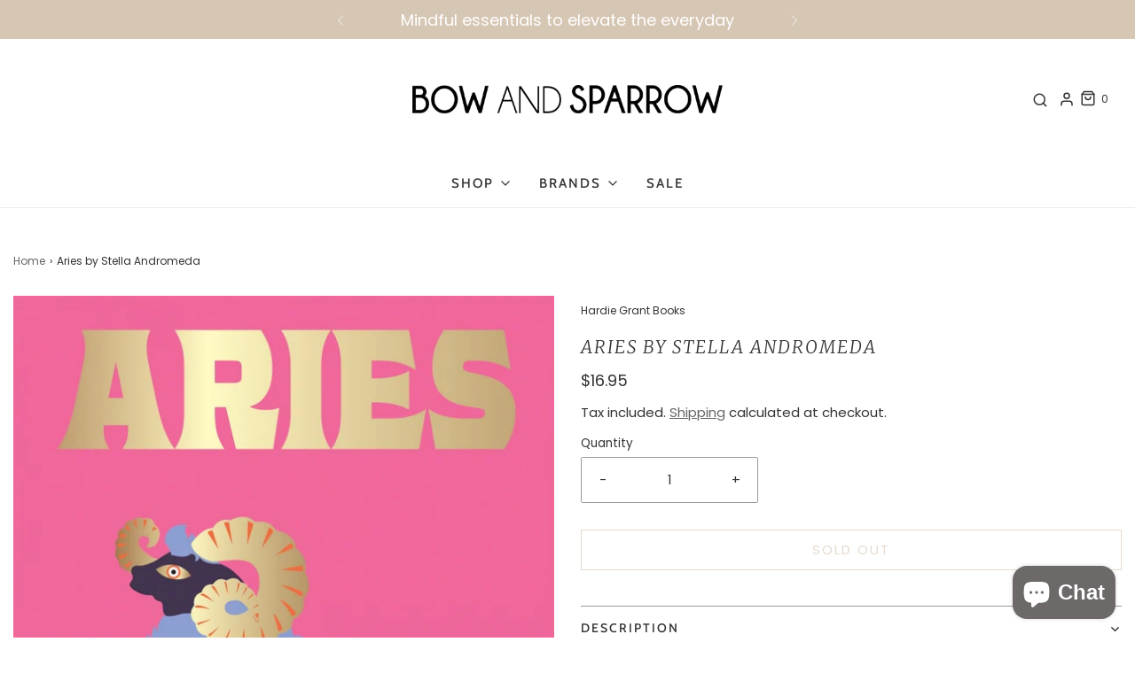

--- FILE ---
content_type: text/html; charset=utf-8
request_url: https://bowandsparrow.com.au/products/aries
body_size: 37120
content:
<!DOCTYPE html>
<!--[if lt IE 7 ]><html class="no-js ie ie6" lang="en"> <![endif]-->
<!--[if IE 7 ]><html class="no-js ie ie7" lang="en"> <![endif]-->
<!--[if IE 8 ]><html class="no-js ie ie8" lang="en"> <![endif]-->
<!--[if (gte IE 9)|!(IE)]><!-->
<html
	class="no-js"
	lang="en"
	data-headings-size="small"
>
<!--<![endif]-->

<head>

	<meta charset="utf-8">

	<!--[if lt IE 9]>
		<script src="//html5shim.googlecode.com/svn/trunk/html5.js"></script>
	<![endif]--><title>
		Aries by Stella Andromeda &ndash; Bow and Sparrow
	</title>

	<link rel="preconnect" href="https://cdn.shopify.com" crossorigin>

	<script type="text/javascript">
		document.documentElement.className = document.documentElement.className.replace('no-js', 'js');
	</script>

	
	<meta name="description" content="Aries by Stella Andromeda Hardback QUICK DIAMOND ARIES, FIRST CHILD OF THE ZODIAC. FIRE, FRIENDS, ADVENTURE. Who are you going to fall in love with next? What job should you really be in? When are you finally going to come into that big money? Why does everyone freak out when Mercury is in retrograde? In our increasing">
	

	
	<meta name="viewport" content="width=device-width, initial-scale=1" />
	

	<!-- /snippets/social-meta-tags.liquid -->


<meta property="og:site_name" content="Bow and Sparrow">
<meta property="og:url" content="https://bowandsparrow.com.au/products/aries">
<meta property="og:title" content="Aries by Stella Andromeda">
<meta property="og:type" content="product">
<meta property="og:description" content="Aries by Stella Andromeda Hardback QUICK DIAMOND ARIES, FIRST CHILD OF THE ZODIAC. FIRE, FRIENDS, ADVENTURE. Who are you going to fall in love with next? What job should you really be in? When are you finally going to come into that big money? Why does everyone freak out when Mercury is in retrograde? In our increasing">

  <meta property="og:price:amount" content="16.95">
  <meta property="og:price:currency" content="AUD">

<meta property="og:image" content="http://bowandsparrow.com.au/cdn/shop/products/ARIES_1200x1200.jpg?v=1627985896">
<meta property="og:image:alt" content="Aries by Stella Andromeda">
<meta property="og:image:secure_url" content="https://bowandsparrow.com.au/cdn/shop/products/ARIES_1200x1200.jpg?v=1627985896">


<meta name="twitter:card" content="summary_large_image">
<meta name="twitter:title" content="Aries by Stella Andromeda">
<meta name="twitter:description" content="Aries by Stella Andromeda Hardback QUICK DIAMOND ARIES, FIRST CHILD OF THE ZODIAC. FIRE, FRIENDS, ADVENTURE. Who are you going to fall in love with next? What job should you really be in? When are you finally going to come into that big money? Why does everyone freak out when Mercury is in retrograde? In our increasing">


	<link rel="canonical" href="https://bowandsparrow.com.au/products/aries" />

	<!-- CSS -->
	<style>
/*============================================================================
  Typography
==============================================================================*/





@font-face {
  font-family: Merriweather;
  font-weight: 300;
  font-style: italic;
  font-display: swap;
  src: url("//bowandsparrow.com.au/cdn/fonts/merriweather/merriweather_i3.e75c82fc9e91549a48f2e513ee828317d5e50233.woff2") format("woff2"),
       url("//bowandsparrow.com.au/cdn/fonts/merriweather/merriweather_i3.13be80b3085ab27248a13b241ba8c495ad20210a.woff") format("woff");
}

@font-face {
  font-family: Poppins;
  font-weight: 400;
  font-style: normal;
  font-display: swap;
  src: url("//bowandsparrow.com.au/cdn/fonts/poppins/poppins_n4.0ba78fa5af9b0e1a374041b3ceaadf0a43b41362.woff2") format("woff2"),
       url("//bowandsparrow.com.au/cdn/fonts/poppins/poppins_n4.214741a72ff2596839fc9760ee7a770386cf16ca.woff") format("woff");
}

@font-face {
  font-family: Cabin;
  font-weight: 500;
  font-style: normal;
  font-display: swap;
  src: url("//bowandsparrow.com.au/cdn/fonts/cabin/cabin_n5.0250ac238cfbbff14d3c16fcc89f227ca95d5c6f.woff2") format("woff2"),
       url("//bowandsparrow.com.au/cdn/fonts/cabin/cabin_n5.46470cf25a90d766aece73a31a42bfd8ef7a470b.woff") format("woff");
}


  @font-face {
  font-family: Poppins;
  font-weight: 700;
  font-style: normal;
  font-display: swap;
  src: url("//bowandsparrow.com.au/cdn/fonts/poppins/poppins_n7.56758dcf284489feb014a026f3727f2f20a54626.woff2") format("woff2"),
       url("//bowandsparrow.com.au/cdn/fonts/poppins/poppins_n7.f34f55d9b3d3205d2cd6f64955ff4b36f0cfd8da.woff") format("woff");
}




  @font-face {
  font-family: Poppins;
  font-weight: 400;
  font-style: italic;
  font-display: swap;
  src: url("//bowandsparrow.com.au/cdn/fonts/poppins/poppins_i4.846ad1e22474f856bd6b81ba4585a60799a9f5d2.woff2") format("woff2"),
       url("//bowandsparrow.com.au/cdn/fonts/poppins/poppins_i4.56b43284e8b52fc64c1fd271f289a39e8477e9ec.woff") format("woff");
}




  @font-face {
  font-family: Poppins;
  font-weight: 700;
  font-style: italic;
  font-display: swap;
  src: url("//bowandsparrow.com.au/cdn/fonts/poppins/poppins_i7.42fd71da11e9d101e1e6c7932199f925f9eea42d.woff2") format("woff2"),
       url("//bowandsparrow.com.au/cdn/fonts/poppins/poppins_i7.ec8499dbd7616004e21155106d13837fff4cf556.woff") format("woff");
}



/*============================================================================
  #General Variables
==============================================================================*/

:root {
  --page-background: #ffffff;

  --color-primary: #333333;
  --disabled-color-primary: rgba(51, 51, 51, 0.5);
  --color-primary-opacity-05: rgba(51, 51, 51, 0.05);
  --link-color: #656565;
  --active-link-color: #d6c6b4;

  --button-background-color: #d6c6b4;
  --button-background-hover-color: #d6c6b4;
  --button-background-hover-color-lighten: #dfd3c4;
  --button-text-color: #333333;
  --button-border-color: rgba(51, 51, 51, 0.1);

  --sale-color: #e3e3e3;
  --sale-text-color: #000000;
  --sale-color-faint: rgba(227, 227, 227, 0.1);
  --sold-out-color: #e3e3e3;
  --sold-out-text-color: #000000;

  --header-background: #ffffff;
  --header-text: #333333;
  --header-text-opacity-80: rgba(51, 51, 51, 0.8);
  --header-border-color: rgba(51, 51, 51, 0.1);
  --header-border-color-dark: rgba(51, 51, 51, 0.15);
  --header-hover-background-color: rgba(51, 51, 51, 0.1);
  --header-overlay-text: #ffffff;

  --sticky-header-background: #ffffff;
  --sticky-header-text: #333333;
  --sticky-header-border: rgba(51, 51, 51, 0.1);

  --mobile-menu-text: #ffffff;
  --mobile-menu-background: #656565;
  --mobile-menu-border-color: rgba(255, 255, 255, 0.5);

  --footer-background: #d6c6b4;
  --footer-text: #ffffff;
  --footer-hover-background-color: rgba(255, 255, 255, 0.1);


  --pop-up-text: #ffffff;
  --pop-up-background: #d6c6b4;

  --secondary-color: rgba(0, 0, 0, 1) !default;
  --select-padding: 5px;
  --select-radius: 2px !default;

  --border-color: rgba(51, 51, 51, 0.5);
  --border-search: rgba(51, 51, 51, 0.1);
  --border-color-subtle: rgba(51, 51, 51, 0.1);
  --border-color-subtle-darken: #262626;

  --color-scheme-light-background: #F3F3F3;
  --color-scheme-light-background-hover: rgba(243, 243, 243, 0.1);
  --color-scheme-light-text: #333333;
  --color-scheme-light-text-hover: rgba(51, 51, 51, 0.7);
  --color-scheme-light-input-hover: rgba(51, 51, 51, 0.1);
  --color-scheme-light-link: #656565;
  --color-scheme-light-link-active: #656565;

  --color-scheme-accent-background: #c8c4c5;
  --color-scheme-accent-background-hover: rgba(200, 196, 197, 0.1);
  --color-scheme-accent-text: #333333;
  --color-scheme-accent-text-hover: rgba(51, 51, 51, 0.7);
  --color-scheme-accent-input-hover: rgba(51, 51, 51, 0.1);
  --color-scheme-accent-link: #ffffff;
  --color-scheme-accent-link-active: #ffffff;

  --color-scheme-dark-background: #d6c6b4;
  --color-scheme-dark-background-hover: rgba(214, 198, 180, 0.1);
  --color-scheme-dark-text: #ffffff;
  --color-scheme-dark-text-hover: rgba(255, 255, 255, 0.7);
  --color-scheme-dark-input-hover: rgba(255, 255, 255, 0.1);
  --color-scheme-dark-link: #F3F3F3;
  --color-scheme-dark-link-active: #F3F3F3;

  --header-font-stack: Merriweather, serif;
  --header-font-weight: 300;
  --header-font-style: italic;
  --header-font-transform: uppercase;

  
  --header-letter-spacing: 2px;
  

  --body-font-stack: Poppins, sans-serif;
  --body-font-weight: 400;
  --body-font-style: normal;
  --body-font-size-int: 15;
  --body-font-size: 15px;

  
    --body-small-font-size-int: 12;
    --body-small-font-size: 12px;
  

  --subheading-font-stack: Cabin, sans-serif;
  --subheading-font-weight: 500;
  --subheading-font-style: normal;
  --subheading-font-transform: uppercase;
  --subheading-case: uppercase;

  
  --heading-base: 28;
  --subheading-base: 14;
  --subheading-2-font-size: 16px;
  --subheading-2-line-height: 20px;
  --product-titles: 20px;
  --subpage-header: 20;
  --subpage-header-px: 20px;
  --subpage-header-line-height: 28px;
  --heading-font-size: 28px;
  --heading-line-height: 36px;
  --subheading-font-size: 14px;
  --subheading-line-height: 18px;
  

  --color-image-overlay: #333333;
  --color-image-overlay-text: #ffffff;
  --image-overlay-opacity: calc(10 / 100);

  --flexslider-icon-eot: //bowandsparrow.com.au/cdn/shop/t/14/assets/flexslider-icon.eot?v=70838442330258149421706054084;
  --flexslider-icon-eot-ie: //bowandsparrow.com.au/cdn/shop/t/14/assets/flexslider-icon.eot%23iefix?v=1313;
  --flexslider-icon-woff: //bowandsparrow.com.au/cdn/shop/t/14/assets/flexslider-icon.eot?v=70838442330258149421706054084;
  --flexslider-icon-ttf: //bowandsparrow.com.au/cdn/shop/t/14/assets/flexslider-icon.eot?v=70838442330258149421706054084;
  --flexslider-icon-svg: //bowandsparrow.com.au/cdn/shop/t/14/assets/flexslider-icon.eot?v=70838442330258149421706054084;

  --delete-button-png: //bowandsparrow.com.au/cdn/shop/t/14/assets/delete.png?v=1313;
  --loader-svg: //bowandsparrow.com.au/cdn/shop/t/14/assets/loader.svg?v=119822953187440061741706054084;

  
  --mobile-menu-link-transform: uppercase;
  --mobile-menu-link-letter-spacing: 2px;
  

  
  --buttons-transform: uppercase;
  --buttons-letter-spacing: 2px;
  

  
    --button-font-family: var(--body-font-stack);
    --button-font-weight: var(--body-font-weight);
    --button-font-style: var(--body-font-style);
    --button-font-size: var(--body-font-size);
  

  
    --button-font-size-int: calc(var(--body-font-size-int) - 2);
  

  
    --subheading-letter-spacing: 1px;
  

  
    --nav-font-family: var(--subheading-font-stack);
    --nav-font-weight: var(--subheading-font-weight);
    --nav-font-style: var(--subheading-font-style);
  

  
    --nav-text-transform: uppercase;
    --nav-letter-spacing: 2px;
  

  
    --nav-font-size-int: var(--body-font-size-int);
  

  --page-width: 1260px;
  --page-width-with-padding: 1290px;
  --narrow-width-with-padding: 730px;
  --column-gap-width: 30px;
  --column-gap-width-half: 15.0px;

  --password-text-color: #000000;
  --password-error-background: #feebeb;
  --password-error-text: #7e1412;
  --password-login-background: #111111;
  --password-login-text: #b8b8b8;
  --password-btn-text: #ffffff;
  --password-btn-background: #000000;
  --password-btn-background-success: #4caf50;
  --success-color: #28a745;
  --error-color: #DC3545;
  --warning-color: #EB9247;

  /* Shop Pay Installments variables */
  --color-body: #ffffff;
  --color-bg: #ffffff;
}
</style>


	
	<link rel="preload" href="//bowandsparrow.com.au/cdn/shop/t/14/assets/theme-product.min.css?v=117786811403726686321706054084" as="style">
	<link href="//bowandsparrow.com.au/cdn/shop/t/14/assets/theme-product.min.css?v=117786811403726686321706054084" rel="stylesheet" type="text/css" media="all" />
	

	<link href="//bowandsparrow.com.au/cdn/shop/t/14/assets/custom.css?v=60929843993882887651706054083" rel="stylesheet" type="text/css" media="all" />

	

	

	
	<link rel="shortcut icon" href="//bowandsparrow.com.au/cdn/shop/files/Bow_and_Sparrow_submark_logo_32x32.png?v=1687161125" type="image/png">
	

	<link rel="sitemap" type="application/xml" title="Sitemap" href="/sitemap.xml" />

	<script>window.performance && window.performance.mark && window.performance.mark('shopify.content_for_header.start');</script><meta name="facebook-domain-verification" content="otwv97nlx2xhonyt4muv1cjaai0gxe">
<meta name="google-site-verification" content="hPh-_tFKx-4sSqMm9vdk29xEArsb3zGJqmEzPAxAf2E">
<meta name="facebook-domain-verification" content="we9hnx534jg3j9xsohv7b1ihf0y1f7">
<meta name="facebook-domain-verification" content="ddqonoktzqv2m1ldhispdw49bj459m">
<meta id="shopify-digital-wallet" name="shopify-digital-wallet" content="/58001326259/digital_wallets/dialog">
<meta name="shopify-checkout-api-token" content="d90f009c9bc2b84726bd579b67aa2484">
<meta id="in-context-paypal-metadata" data-shop-id="58001326259" data-venmo-supported="false" data-environment="production" data-locale="en_US" data-paypal-v4="true" data-currency="AUD">
<link rel="alternate" type="application/json+oembed" href="https://bowandsparrow.com.au/products/aries.oembed">
<script async="async" src="/checkouts/internal/preloads.js?locale=en-AU"></script>
<link rel="preconnect" href="https://shop.app" crossorigin="anonymous">
<script async="async" src="https://shop.app/checkouts/internal/preloads.js?locale=en-AU&shop_id=58001326259" crossorigin="anonymous"></script>
<script id="apple-pay-shop-capabilities" type="application/json">{"shopId":58001326259,"countryCode":"AU","currencyCode":"AUD","merchantCapabilities":["supports3DS"],"merchantId":"gid:\/\/shopify\/Shop\/58001326259","merchantName":"Bow and Sparrow","requiredBillingContactFields":["postalAddress","email"],"requiredShippingContactFields":["postalAddress","email"],"shippingType":"shipping","supportedNetworks":["visa","masterCard"],"total":{"type":"pending","label":"Bow and Sparrow","amount":"1.00"},"shopifyPaymentsEnabled":true,"supportsSubscriptions":true}</script>
<script id="shopify-features" type="application/json">{"accessToken":"d90f009c9bc2b84726bd579b67aa2484","betas":["rich-media-storefront-analytics"],"domain":"bowandsparrow.com.au","predictiveSearch":true,"shopId":58001326259,"locale":"en"}</script>
<script>var Shopify = Shopify || {};
Shopify.shop = "bow-and-sparrow.myshopify.com";
Shopify.locale = "en";
Shopify.currency = {"active":"AUD","rate":"1.0"};
Shopify.country = "AU";
Shopify.theme = {"name":"Updated copy of 2023 Bow and Sparrow ","id":135887683763,"schema_name":"Envy","schema_version":"32.2.0","theme_store_id":411,"role":"main"};
Shopify.theme.handle = "null";
Shopify.theme.style = {"id":null,"handle":null};
Shopify.cdnHost = "bowandsparrow.com.au/cdn";
Shopify.routes = Shopify.routes || {};
Shopify.routes.root = "/";</script>
<script type="module">!function(o){(o.Shopify=o.Shopify||{}).modules=!0}(window);</script>
<script>!function(o){function n(){var o=[];function n(){o.push(Array.prototype.slice.apply(arguments))}return n.q=o,n}var t=o.Shopify=o.Shopify||{};t.loadFeatures=n(),t.autoloadFeatures=n()}(window);</script>
<script>
  window.ShopifyPay = window.ShopifyPay || {};
  window.ShopifyPay.apiHost = "shop.app\/pay";
  window.ShopifyPay.redirectState = null;
</script>
<script id="shop-js-analytics" type="application/json">{"pageType":"product"}</script>
<script defer="defer" async type="module" src="//bowandsparrow.com.au/cdn/shopifycloud/shop-js/modules/v2/client.init-shop-cart-sync_BT-GjEfc.en.esm.js"></script>
<script defer="defer" async type="module" src="//bowandsparrow.com.au/cdn/shopifycloud/shop-js/modules/v2/chunk.common_D58fp_Oc.esm.js"></script>
<script defer="defer" async type="module" src="//bowandsparrow.com.au/cdn/shopifycloud/shop-js/modules/v2/chunk.modal_xMitdFEc.esm.js"></script>
<script type="module">
  await import("//bowandsparrow.com.au/cdn/shopifycloud/shop-js/modules/v2/client.init-shop-cart-sync_BT-GjEfc.en.esm.js");
await import("//bowandsparrow.com.au/cdn/shopifycloud/shop-js/modules/v2/chunk.common_D58fp_Oc.esm.js");
await import("//bowandsparrow.com.au/cdn/shopifycloud/shop-js/modules/v2/chunk.modal_xMitdFEc.esm.js");

  window.Shopify.SignInWithShop?.initShopCartSync?.({"fedCMEnabled":true,"windoidEnabled":true});

</script>
<script>
  window.Shopify = window.Shopify || {};
  if (!window.Shopify.featureAssets) window.Shopify.featureAssets = {};
  window.Shopify.featureAssets['shop-js'] = {"shop-cart-sync":["modules/v2/client.shop-cart-sync_DZOKe7Ll.en.esm.js","modules/v2/chunk.common_D58fp_Oc.esm.js","modules/v2/chunk.modal_xMitdFEc.esm.js"],"init-fed-cm":["modules/v2/client.init-fed-cm_B6oLuCjv.en.esm.js","modules/v2/chunk.common_D58fp_Oc.esm.js","modules/v2/chunk.modal_xMitdFEc.esm.js"],"shop-cash-offers":["modules/v2/client.shop-cash-offers_D2sdYoxE.en.esm.js","modules/v2/chunk.common_D58fp_Oc.esm.js","modules/v2/chunk.modal_xMitdFEc.esm.js"],"shop-login-button":["modules/v2/client.shop-login-button_QeVjl5Y3.en.esm.js","modules/v2/chunk.common_D58fp_Oc.esm.js","modules/v2/chunk.modal_xMitdFEc.esm.js"],"pay-button":["modules/v2/client.pay-button_DXTOsIq6.en.esm.js","modules/v2/chunk.common_D58fp_Oc.esm.js","modules/v2/chunk.modal_xMitdFEc.esm.js"],"shop-button":["modules/v2/client.shop-button_DQZHx9pm.en.esm.js","modules/v2/chunk.common_D58fp_Oc.esm.js","modules/v2/chunk.modal_xMitdFEc.esm.js"],"avatar":["modules/v2/client.avatar_BTnouDA3.en.esm.js"],"init-windoid":["modules/v2/client.init-windoid_CR1B-cfM.en.esm.js","modules/v2/chunk.common_D58fp_Oc.esm.js","modules/v2/chunk.modal_xMitdFEc.esm.js"],"init-shop-for-new-customer-accounts":["modules/v2/client.init-shop-for-new-customer-accounts_C_vY_xzh.en.esm.js","modules/v2/client.shop-login-button_QeVjl5Y3.en.esm.js","modules/v2/chunk.common_D58fp_Oc.esm.js","modules/v2/chunk.modal_xMitdFEc.esm.js"],"init-shop-email-lookup-coordinator":["modules/v2/client.init-shop-email-lookup-coordinator_BI7n9ZSv.en.esm.js","modules/v2/chunk.common_D58fp_Oc.esm.js","modules/v2/chunk.modal_xMitdFEc.esm.js"],"init-shop-cart-sync":["modules/v2/client.init-shop-cart-sync_BT-GjEfc.en.esm.js","modules/v2/chunk.common_D58fp_Oc.esm.js","modules/v2/chunk.modal_xMitdFEc.esm.js"],"shop-toast-manager":["modules/v2/client.shop-toast-manager_DiYdP3xc.en.esm.js","modules/v2/chunk.common_D58fp_Oc.esm.js","modules/v2/chunk.modal_xMitdFEc.esm.js"],"init-customer-accounts":["modules/v2/client.init-customer-accounts_D9ZNqS-Q.en.esm.js","modules/v2/client.shop-login-button_QeVjl5Y3.en.esm.js","modules/v2/chunk.common_D58fp_Oc.esm.js","modules/v2/chunk.modal_xMitdFEc.esm.js"],"init-customer-accounts-sign-up":["modules/v2/client.init-customer-accounts-sign-up_iGw4briv.en.esm.js","modules/v2/client.shop-login-button_QeVjl5Y3.en.esm.js","modules/v2/chunk.common_D58fp_Oc.esm.js","modules/v2/chunk.modal_xMitdFEc.esm.js"],"shop-follow-button":["modules/v2/client.shop-follow-button_CqMgW2wH.en.esm.js","modules/v2/chunk.common_D58fp_Oc.esm.js","modules/v2/chunk.modal_xMitdFEc.esm.js"],"checkout-modal":["modules/v2/client.checkout-modal_xHeaAweL.en.esm.js","modules/v2/chunk.common_D58fp_Oc.esm.js","modules/v2/chunk.modal_xMitdFEc.esm.js"],"shop-login":["modules/v2/client.shop-login_D91U-Q7h.en.esm.js","modules/v2/chunk.common_D58fp_Oc.esm.js","modules/v2/chunk.modal_xMitdFEc.esm.js"],"lead-capture":["modules/v2/client.lead-capture_BJmE1dJe.en.esm.js","modules/v2/chunk.common_D58fp_Oc.esm.js","modules/v2/chunk.modal_xMitdFEc.esm.js"],"payment-terms":["modules/v2/client.payment-terms_Ci9AEqFq.en.esm.js","modules/v2/chunk.common_D58fp_Oc.esm.js","modules/v2/chunk.modal_xMitdFEc.esm.js"]};
</script>
<script>(function() {
  var isLoaded = false;
  function asyncLoad() {
    if (isLoaded) return;
    isLoaded = true;
    var urls = ["https:\/\/cdn.nfcube.com\/instafeed-1feb3eeb4d1dafbc39e016d51456c155.js?shop=bow-and-sparrow.myshopify.com"];
    for (var i = 0; i < urls.length; i++) {
      var s = document.createElement('script');
      s.type = 'text/javascript';
      s.async = true;
      s.src = urls[i];
      var x = document.getElementsByTagName('script')[0];
      x.parentNode.insertBefore(s, x);
    }
  };
  if(window.attachEvent) {
    window.attachEvent('onload', asyncLoad);
  } else {
    window.addEventListener('load', asyncLoad, false);
  }
})();</script>
<script id="__st">var __st={"a":58001326259,"offset":36000,"reqid":"99a2eef6-00ee-4639-96b5-c5e9d1f01293-1769428936","pageurl":"bowandsparrow.com.au\/products\/aries","u":"a0941e6a9d80","p":"product","rtyp":"product","rid":6831028895923};</script>
<script>window.ShopifyPaypalV4VisibilityTracking = true;</script>
<script id="captcha-bootstrap">!function(){'use strict';const t='contact',e='account',n='new_comment',o=[[t,t],['blogs',n],['comments',n],[t,'customer']],c=[[e,'customer_login'],[e,'guest_login'],[e,'recover_customer_password'],[e,'create_customer']],r=t=>t.map((([t,e])=>`form[action*='/${t}']:not([data-nocaptcha='true']) input[name='form_type'][value='${e}']`)).join(','),a=t=>()=>t?[...document.querySelectorAll(t)].map((t=>t.form)):[];function s(){const t=[...o],e=r(t);return a(e)}const i='password',u='form_key',d=['recaptcha-v3-token','g-recaptcha-response','h-captcha-response',i],f=()=>{try{return window.sessionStorage}catch{return}},m='__shopify_v',_=t=>t.elements[u];function p(t,e,n=!1){try{const o=window.sessionStorage,c=JSON.parse(o.getItem(e)),{data:r}=function(t){const{data:e,action:n}=t;return t[m]||n?{data:e,action:n}:{data:t,action:n}}(c);for(const[e,n]of Object.entries(r))t.elements[e]&&(t.elements[e].value=n);n&&o.removeItem(e)}catch(o){console.error('form repopulation failed',{error:o})}}const l='form_type',E='cptcha';function T(t){t.dataset[E]=!0}const w=window,h=w.document,L='Shopify',v='ce_forms',y='captcha';let A=!1;((t,e)=>{const n=(g='f06e6c50-85a8-45c8-87d0-21a2b65856fe',I='https://cdn.shopify.com/shopifycloud/storefront-forms-hcaptcha/ce_storefront_forms_captcha_hcaptcha.v1.5.2.iife.js',D={infoText:'Protected by hCaptcha',privacyText:'Privacy',termsText:'Terms'},(t,e,n)=>{const o=w[L][v],c=o.bindForm;if(c)return c(t,g,e,D).then(n);var r;o.q.push([[t,g,e,D],n]),r=I,A||(h.body.append(Object.assign(h.createElement('script'),{id:'captcha-provider',async:!0,src:r})),A=!0)});var g,I,D;w[L]=w[L]||{},w[L][v]=w[L][v]||{},w[L][v].q=[],w[L][y]=w[L][y]||{},w[L][y].protect=function(t,e){n(t,void 0,e),T(t)},Object.freeze(w[L][y]),function(t,e,n,w,h,L){const[v,y,A,g]=function(t,e,n){const i=e?o:[],u=t?c:[],d=[...i,...u],f=r(d),m=r(i),_=r(d.filter((([t,e])=>n.includes(e))));return[a(f),a(m),a(_),s()]}(w,h,L),I=t=>{const e=t.target;return e instanceof HTMLFormElement?e:e&&e.form},D=t=>v().includes(t);t.addEventListener('submit',(t=>{const e=I(t);if(!e)return;const n=D(e)&&!e.dataset.hcaptchaBound&&!e.dataset.recaptchaBound,o=_(e),c=g().includes(e)&&(!o||!o.value);(n||c)&&t.preventDefault(),c&&!n&&(function(t){try{if(!f())return;!function(t){const e=f();if(!e)return;const n=_(t);if(!n)return;const o=n.value;o&&e.removeItem(o)}(t);const e=Array.from(Array(32),(()=>Math.random().toString(36)[2])).join('');!function(t,e){_(t)||t.append(Object.assign(document.createElement('input'),{type:'hidden',name:u})),t.elements[u].value=e}(t,e),function(t,e){const n=f();if(!n)return;const o=[...t.querySelectorAll(`input[type='${i}']`)].map((({name:t})=>t)),c=[...d,...o],r={};for(const[a,s]of new FormData(t).entries())c.includes(a)||(r[a]=s);n.setItem(e,JSON.stringify({[m]:1,action:t.action,data:r}))}(t,e)}catch(e){console.error('failed to persist form',e)}}(e),e.submit())}));const S=(t,e)=>{t&&!t.dataset[E]&&(n(t,e.some((e=>e===t))),T(t))};for(const o of['focusin','change'])t.addEventListener(o,(t=>{const e=I(t);D(e)&&S(e,y())}));const B=e.get('form_key'),M=e.get(l),P=B&&M;t.addEventListener('DOMContentLoaded',(()=>{const t=y();if(P)for(const e of t)e.elements[l].value===M&&p(e,B);[...new Set([...A(),...v().filter((t=>'true'===t.dataset.shopifyCaptcha))])].forEach((e=>S(e,t)))}))}(h,new URLSearchParams(w.location.search),n,t,e,['guest_login'])})(!0,!0)}();</script>
<script integrity="sha256-4kQ18oKyAcykRKYeNunJcIwy7WH5gtpwJnB7kiuLZ1E=" data-source-attribution="shopify.loadfeatures" defer="defer" src="//bowandsparrow.com.au/cdn/shopifycloud/storefront/assets/storefront/load_feature-a0a9edcb.js" crossorigin="anonymous"></script>
<script crossorigin="anonymous" defer="defer" src="//bowandsparrow.com.au/cdn/shopifycloud/storefront/assets/shopify_pay/storefront-65b4c6d7.js?v=20250812"></script>
<script data-source-attribution="shopify.dynamic_checkout.dynamic.init">var Shopify=Shopify||{};Shopify.PaymentButton=Shopify.PaymentButton||{isStorefrontPortableWallets:!0,init:function(){window.Shopify.PaymentButton.init=function(){};var t=document.createElement("script");t.src="https://bowandsparrow.com.au/cdn/shopifycloud/portable-wallets/latest/portable-wallets.en.js",t.type="module",document.head.appendChild(t)}};
</script>
<script data-source-attribution="shopify.dynamic_checkout.buyer_consent">
  function portableWalletsHideBuyerConsent(e){var t=document.getElementById("shopify-buyer-consent"),n=document.getElementById("shopify-subscription-policy-button");t&&n&&(t.classList.add("hidden"),t.setAttribute("aria-hidden","true"),n.removeEventListener("click",e))}function portableWalletsShowBuyerConsent(e){var t=document.getElementById("shopify-buyer-consent"),n=document.getElementById("shopify-subscription-policy-button");t&&n&&(t.classList.remove("hidden"),t.removeAttribute("aria-hidden"),n.addEventListener("click",e))}window.Shopify?.PaymentButton&&(window.Shopify.PaymentButton.hideBuyerConsent=portableWalletsHideBuyerConsent,window.Shopify.PaymentButton.showBuyerConsent=portableWalletsShowBuyerConsent);
</script>
<script>
  function portableWalletsCleanup(e){e&&e.src&&console.error("Failed to load portable wallets script "+e.src);var t=document.querySelectorAll("shopify-accelerated-checkout .shopify-payment-button__skeleton, shopify-accelerated-checkout-cart .wallet-cart-button__skeleton"),e=document.getElementById("shopify-buyer-consent");for(let e=0;e<t.length;e++)t[e].remove();e&&e.remove()}function portableWalletsNotLoadedAsModule(e){e instanceof ErrorEvent&&"string"==typeof e.message&&e.message.includes("import.meta")&&"string"==typeof e.filename&&e.filename.includes("portable-wallets")&&(window.removeEventListener("error",portableWalletsNotLoadedAsModule),window.Shopify.PaymentButton.failedToLoad=e,"loading"===document.readyState?document.addEventListener("DOMContentLoaded",window.Shopify.PaymentButton.init):window.Shopify.PaymentButton.init())}window.addEventListener("error",portableWalletsNotLoadedAsModule);
</script>

<script type="module" src="https://bowandsparrow.com.au/cdn/shopifycloud/portable-wallets/latest/portable-wallets.en.js" onError="portableWalletsCleanup(this)" crossorigin="anonymous"></script>
<script nomodule>
  document.addEventListener("DOMContentLoaded", portableWalletsCleanup);
</script>

<link id="shopify-accelerated-checkout-styles" rel="stylesheet" media="screen" href="https://bowandsparrow.com.au/cdn/shopifycloud/portable-wallets/latest/accelerated-checkout-backwards-compat.css" crossorigin="anonymous">
<style id="shopify-accelerated-checkout-cart">
        #shopify-buyer-consent {
  margin-top: 1em;
  display: inline-block;
  width: 100%;
}

#shopify-buyer-consent.hidden {
  display: none;
}

#shopify-subscription-policy-button {
  background: none;
  border: none;
  padding: 0;
  text-decoration: underline;
  font-size: inherit;
  cursor: pointer;
}

#shopify-subscription-policy-button::before {
  box-shadow: none;
}

      </style>

<script>window.performance && window.performance.mark && window.performance.mark('shopify.content_for_header.end');</script>

	<script type="text/javascript">
		window.wetheme = {
			name: 'Envy',
			webcomponentRegistry: {
                registry: {},
				checkScriptLoaded: function(key) {
					return window.wetheme.webcomponentRegistry.registry[key] ? true : false
				},
                register: function(registration) {
                    if(!window.wetheme.webcomponentRegistry.checkScriptLoaded(registration.key)) {
                      window.wetheme.webcomponentRegistry.registry[registration.key] = registration
                    }
                }
            }
        };
	</script>

	

	
<script src="https://cdn.shopify.com/extensions/a424d896-690a-47f2-a3ae-a82565eec47e/preorder-now-wolf-5/assets/preorde_panda.js" type="text/javascript" defer="defer"></script>
<script src="https://cdn.shopify.com/extensions/e8878072-2f6b-4e89-8082-94b04320908d/inbox-1254/assets/inbox-chat-loader.js" type="text/javascript" defer="defer"></script>
<link href="https://monorail-edge.shopifysvc.com" rel="dns-prefetch">
<script>(function(){if ("sendBeacon" in navigator && "performance" in window) {try {var session_token_from_headers = performance.getEntriesByType('navigation')[0].serverTiming.find(x => x.name == '_s').description;} catch {var session_token_from_headers = undefined;}var session_cookie_matches = document.cookie.match(/_shopify_s=([^;]*)/);var session_token_from_cookie = session_cookie_matches && session_cookie_matches.length === 2 ? session_cookie_matches[1] : "";var session_token = session_token_from_headers || session_token_from_cookie || "";function handle_abandonment_event(e) {var entries = performance.getEntries().filter(function(entry) {return /monorail-edge.shopifysvc.com/.test(entry.name);});if (!window.abandonment_tracked && entries.length === 0) {window.abandonment_tracked = true;var currentMs = Date.now();var navigation_start = performance.timing.navigationStart;var payload = {shop_id: 58001326259,url: window.location.href,navigation_start,duration: currentMs - navigation_start,session_token,page_type: "product"};window.navigator.sendBeacon("https://monorail-edge.shopifysvc.com/v1/produce", JSON.stringify({schema_id: "online_store_buyer_site_abandonment/1.1",payload: payload,metadata: {event_created_at_ms: currentMs,event_sent_at_ms: currentMs}}));}}window.addEventListener('pagehide', handle_abandonment_event);}}());</script>
<script id="web-pixels-manager-setup">(function e(e,d,r,n,o){if(void 0===o&&(o={}),!Boolean(null===(a=null===(i=window.Shopify)||void 0===i?void 0:i.analytics)||void 0===a?void 0:a.replayQueue)){var i,a;window.Shopify=window.Shopify||{};var t=window.Shopify;t.analytics=t.analytics||{};var s=t.analytics;s.replayQueue=[],s.publish=function(e,d,r){return s.replayQueue.push([e,d,r]),!0};try{self.performance.mark("wpm:start")}catch(e){}var l=function(){var e={modern:/Edge?\/(1{2}[4-9]|1[2-9]\d|[2-9]\d{2}|\d{4,})\.\d+(\.\d+|)|Firefox\/(1{2}[4-9]|1[2-9]\d|[2-9]\d{2}|\d{4,})\.\d+(\.\d+|)|Chrom(ium|e)\/(9{2}|\d{3,})\.\d+(\.\d+|)|(Maci|X1{2}).+ Version\/(15\.\d+|(1[6-9]|[2-9]\d|\d{3,})\.\d+)([,.]\d+|)( \(\w+\)|)( Mobile\/\w+|) Safari\/|Chrome.+OPR\/(9{2}|\d{3,})\.\d+\.\d+|(CPU[ +]OS|iPhone[ +]OS|CPU[ +]iPhone|CPU IPhone OS|CPU iPad OS)[ +]+(15[._]\d+|(1[6-9]|[2-9]\d|\d{3,})[._]\d+)([._]\d+|)|Android:?[ /-](13[3-9]|1[4-9]\d|[2-9]\d{2}|\d{4,})(\.\d+|)(\.\d+|)|Android.+Firefox\/(13[5-9]|1[4-9]\d|[2-9]\d{2}|\d{4,})\.\d+(\.\d+|)|Android.+Chrom(ium|e)\/(13[3-9]|1[4-9]\d|[2-9]\d{2}|\d{4,})\.\d+(\.\d+|)|SamsungBrowser\/([2-9]\d|\d{3,})\.\d+/,legacy:/Edge?\/(1[6-9]|[2-9]\d|\d{3,})\.\d+(\.\d+|)|Firefox\/(5[4-9]|[6-9]\d|\d{3,})\.\d+(\.\d+|)|Chrom(ium|e)\/(5[1-9]|[6-9]\d|\d{3,})\.\d+(\.\d+|)([\d.]+$|.*Safari\/(?![\d.]+ Edge\/[\d.]+$))|(Maci|X1{2}).+ Version\/(10\.\d+|(1[1-9]|[2-9]\d|\d{3,})\.\d+)([,.]\d+|)( \(\w+\)|)( Mobile\/\w+|) Safari\/|Chrome.+OPR\/(3[89]|[4-9]\d|\d{3,})\.\d+\.\d+|(CPU[ +]OS|iPhone[ +]OS|CPU[ +]iPhone|CPU IPhone OS|CPU iPad OS)[ +]+(10[._]\d+|(1[1-9]|[2-9]\d|\d{3,})[._]\d+)([._]\d+|)|Android:?[ /-](13[3-9]|1[4-9]\d|[2-9]\d{2}|\d{4,})(\.\d+|)(\.\d+|)|Mobile Safari.+OPR\/([89]\d|\d{3,})\.\d+\.\d+|Android.+Firefox\/(13[5-9]|1[4-9]\d|[2-9]\d{2}|\d{4,})\.\d+(\.\d+|)|Android.+Chrom(ium|e)\/(13[3-9]|1[4-9]\d|[2-9]\d{2}|\d{4,})\.\d+(\.\d+|)|Android.+(UC? ?Browser|UCWEB|U3)[ /]?(15\.([5-9]|\d{2,})|(1[6-9]|[2-9]\d|\d{3,})\.\d+)\.\d+|SamsungBrowser\/(5\.\d+|([6-9]|\d{2,})\.\d+)|Android.+MQ{2}Browser\/(14(\.(9|\d{2,})|)|(1[5-9]|[2-9]\d|\d{3,})(\.\d+|))(\.\d+|)|K[Aa][Ii]OS\/(3\.\d+|([4-9]|\d{2,})\.\d+)(\.\d+|)/},d=e.modern,r=e.legacy,n=navigator.userAgent;return n.match(d)?"modern":n.match(r)?"legacy":"unknown"}(),u="modern"===l?"modern":"legacy",c=(null!=n?n:{modern:"",legacy:""})[u],f=function(e){return[e.baseUrl,"/wpm","/b",e.hashVersion,"modern"===e.buildTarget?"m":"l",".js"].join("")}({baseUrl:d,hashVersion:r,buildTarget:u}),m=function(e){var d=e.version,r=e.bundleTarget,n=e.surface,o=e.pageUrl,i=e.monorailEndpoint;return{emit:function(e){var a=e.status,t=e.errorMsg,s=(new Date).getTime(),l=JSON.stringify({metadata:{event_sent_at_ms:s},events:[{schema_id:"web_pixels_manager_load/3.1",payload:{version:d,bundle_target:r,page_url:o,status:a,surface:n,error_msg:t},metadata:{event_created_at_ms:s}}]});if(!i)return console&&console.warn&&console.warn("[Web Pixels Manager] No Monorail endpoint provided, skipping logging."),!1;try{return self.navigator.sendBeacon.bind(self.navigator)(i,l)}catch(e){}var u=new XMLHttpRequest;try{return u.open("POST",i,!0),u.setRequestHeader("Content-Type","text/plain"),u.send(l),!0}catch(e){return console&&console.warn&&console.warn("[Web Pixels Manager] Got an unhandled error while logging to Monorail."),!1}}}}({version:r,bundleTarget:l,surface:e.surface,pageUrl:self.location.href,monorailEndpoint:e.monorailEndpoint});try{o.browserTarget=l,function(e){var d=e.src,r=e.async,n=void 0===r||r,o=e.onload,i=e.onerror,a=e.sri,t=e.scriptDataAttributes,s=void 0===t?{}:t,l=document.createElement("script"),u=document.querySelector("head"),c=document.querySelector("body");if(l.async=n,l.src=d,a&&(l.integrity=a,l.crossOrigin="anonymous"),s)for(var f in s)if(Object.prototype.hasOwnProperty.call(s,f))try{l.dataset[f]=s[f]}catch(e){}if(o&&l.addEventListener("load",o),i&&l.addEventListener("error",i),u)u.appendChild(l);else{if(!c)throw new Error("Did not find a head or body element to append the script");c.appendChild(l)}}({src:f,async:!0,onload:function(){if(!function(){var e,d;return Boolean(null===(d=null===(e=window.Shopify)||void 0===e?void 0:e.analytics)||void 0===d?void 0:d.initialized)}()){var d=window.webPixelsManager.init(e)||void 0;if(d){var r=window.Shopify.analytics;r.replayQueue.forEach((function(e){var r=e[0],n=e[1],o=e[2];d.publishCustomEvent(r,n,o)})),r.replayQueue=[],r.publish=d.publishCustomEvent,r.visitor=d.visitor,r.initialized=!0}}},onerror:function(){return m.emit({status:"failed",errorMsg:"".concat(f," has failed to load")})},sri:function(e){var d=/^sha384-[A-Za-z0-9+/=]+$/;return"string"==typeof e&&d.test(e)}(c)?c:"",scriptDataAttributes:o}),m.emit({status:"loading"})}catch(e){m.emit({status:"failed",errorMsg:(null==e?void 0:e.message)||"Unknown error"})}}})({shopId: 58001326259,storefrontBaseUrl: "https://bowandsparrow.com.au",extensionsBaseUrl: "https://extensions.shopifycdn.com/cdn/shopifycloud/web-pixels-manager",monorailEndpoint: "https://monorail-edge.shopifysvc.com/unstable/produce_batch",surface: "storefront-renderer",enabledBetaFlags: ["2dca8a86"],webPixelsConfigList: [{"id":"549683379","configuration":"{\"config\":\"{\\\"pixel_id\\\":\\\"G-1YMMM2Q5DW\\\",\\\"target_country\\\":\\\"AU\\\",\\\"gtag_events\\\":[{\\\"type\\\":\\\"search\\\",\\\"action_label\\\":[\\\"G-1YMMM2Q5DW\\\",\\\"AW-10800036861\\\/mJZVCPXg1YEDEP337Z0o\\\"]},{\\\"type\\\":\\\"begin_checkout\\\",\\\"action_label\\\":[\\\"G-1YMMM2Q5DW\\\",\\\"AW-10800036861\\\/9d-tCPLg1YEDEP337Z0o\\\"]},{\\\"type\\\":\\\"view_item\\\",\\\"action_label\\\":[\\\"G-1YMMM2Q5DW\\\",\\\"AW-10800036861\\\/CA2kCLjf1YEDEP337Z0o\\\",\\\"MC-7F95NGW4G2\\\"]},{\\\"type\\\":\\\"purchase\\\",\\\"action_label\\\":[\\\"G-1YMMM2Q5DW\\\",\\\"AW-10800036861\\\/nCUQCLXf1YEDEP337Z0o\\\",\\\"MC-7F95NGW4G2\\\"]},{\\\"type\\\":\\\"page_view\\\",\\\"action_label\\\":[\\\"G-1YMMM2Q5DW\\\",\\\"AW-10800036861\\\/JxB7CLLf1YEDEP337Z0o\\\",\\\"MC-7F95NGW4G2\\\"]},{\\\"type\\\":\\\"add_payment_info\\\",\\\"action_label\\\":[\\\"G-1YMMM2Q5DW\\\",\\\"AW-10800036861\\\/a2lECPjg1YEDEP337Z0o\\\"]},{\\\"type\\\":\\\"add_to_cart\\\",\\\"action_label\\\":[\\\"G-1YMMM2Q5DW\\\",\\\"AW-10800036861\\\/eGUrCO_g1YEDEP337Z0o\\\"]}],\\\"enable_monitoring_mode\\\":false}\"}","eventPayloadVersion":"v1","runtimeContext":"OPEN","scriptVersion":"b2a88bafab3e21179ed38636efcd8a93","type":"APP","apiClientId":1780363,"privacyPurposes":[],"dataSharingAdjustments":{"protectedCustomerApprovalScopes":["read_customer_address","read_customer_email","read_customer_name","read_customer_personal_data","read_customer_phone"]}},{"id":"254148787","configuration":"{\"pixel_id\":\"533201588079024\",\"pixel_type\":\"facebook_pixel\",\"metaapp_system_user_token\":\"-\"}","eventPayloadVersion":"v1","runtimeContext":"OPEN","scriptVersion":"ca16bc87fe92b6042fbaa3acc2fbdaa6","type":"APP","apiClientId":2329312,"privacyPurposes":["ANALYTICS","MARKETING","SALE_OF_DATA"],"dataSharingAdjustments":{"protectedCustomerApprovalScopes":["read_customer_address","read_customer_email","read_customer_name","read_customer_personal_data","read_customer_phone"]}},{"id":"80478387","configuration":"{\"tagID\":\"2614180117866\"}","eventPayloadVersion":"v1","runtimeContext":"STRICT","scriptVersion":"18031546ee651571ed29edbe71a3550b","type":"APP","apiClientId":3009811,"privacyPurposes":["ANALYTICS","MARKETING","SALE_OF_DATA"],"dataSharingAdjustments":{"protectedCustomerApprovalScopes":["read_customer_address","read_customer_email","read_customer_name","read_customer_personal_data","read_customer_phone"]}},{"id":"shopify-app-pixel","configuration":"{}","eventPayloadVersion":"v1","runtimeContext":"STRICT","scriptVersion":"0450","apiClientId":"shopify-pixel","type":"APP","privacyPurposes":["ANALYTICS","MARKETING"]},{"id":"shopify-custom-pixel","eventPayloadVersion":"v1","runtimeContext":"LAX","scriptVersion":"0450","apiClientId":"shopify-pixel","type":"CUSTOM","privacyPurposes":["ANALYTICS","MARKETING"]}],isMerchantRequest: false,initData: {"shop":{"name":"Bow and Sparrow","paymentSettings":{"currencyCode":"AUD"},"myshopifyDomain":"bow-and-sparrow.myshopify.com","countryCode":"AU","storefrontUrl":"https:\/\/bowandsparrow.com.au"},"customer":null,"cart":null,"checkout":null,"productVariants":[{"price":{"amount":16.95,"currencyCode":"AUD"},"product":{"title":"Aries by Stella Andromeda","vendor":"Hardie Grant Books","id":"6831028895923","untranslatedTitle":"Aries by Stella Andromeda","url":"\/products\/aries","type":"Print Books"},"id":"40301366673587","image":{"src":"\/\/bowandsparrow.com.au\/cdn\/shop\/products\/ARIES.jpg?v=1627985896"},"sku":"HDSARIES","title":"Default Title","untranslatedTitle":"Default Title"}],"purchasingCompany":null},},"https://bowandsparrow.com.au/cdn","fcfee988w5aeb613cpc8e4bc33m6693e112",{"modern":"","legacy":""},{"shopId":"58001326259","storefrontBaseUrl":"https:\/\/bowandsparrow.com.au","extensionBaseUrl":"https:\/\/extensions.shopifycdn.com\/cdn\/shopifycloud\/web-pixels-manager","surface":"storefront-renderer","enabledBetaFlags":"[\"2dca8a86\"]","isMerchantRequest":"false","hashVersion":"fcfee988w5aeb613cpc8e4bc33m6693e112","publish":"custom","events":"[[\"page_viewed\",{}],[\"product_viewed\",{\"productVariant\":{\"price\":{\"amount\":16.95,\"currencyCode\":\"AUD\"},\"product\":{\"title\":\"Aries by Stella Andromeda\",\"vendor\":\"Hardie Grant Books\",\"id\":\"6831028895923\",\"untranslatedTitle\":\"Aries by Stella Andromeda\",\"url\":\"\/products\/aries\",\"type\":\"Print Books\"},\"id\":\"40301366673587\",\"image\":{\"src\":\"\/\/bowandsparrow.com.au\/cdn\/shop\/products\/ARIES.jpg?v=1627985896\"},\"sku\":\"HDSARIES\",\"title\":\"Default Title\",\"untranslatedTitle\":\"Default Title\"}}]]"});</script><script>
  window.ShopifyAnalytics = window.ShopifyAnalytics || {};
  window.ShopifyAnalytics.meta = window.ShopifyAnalytics.meta || {};
  window.ShopifyAnalytics.meta.currency = 'AUD';
  var meta = {"product":{"id":6831028895923,"gid":"gid:\/\/shopify\/Product\/6831028895923","vendor":"Hardie Grant Books","type":"Print Books","handle":"aries","variants":[{"id":40301366673587,"price":1695,"name":"Aries by Stella Andromeda","public_title":null,"sku":"HDSARIES"}],"remote":false},"page":{"pageType":"product","resourceType":"product","resourceId":6831028895923,"requestId":"99a2eef6-00ee-4639-96b5-c5e9d1f01293-1769428936"}};
  for (var attr in meta) {
    window.ShopifyAnalytics.meta[attr] = meta[attr];
  }
</script>
<script class="analytics">
  (function () {
    var customDocumentWrite = function(content) {
      var jquery = null;

      if (window.jQuery) {
        jquery = window.jQuery;
      } else if (window.Checkout && window.Checkout.$) {
        jquery = window.Checkout.$;
      }

      if (jquery) {
        jquery('body').append(content);
      }
    };

    var hasLoggedConversion = function(token) {
      if (token) {
        return document.cookie.indexOf('loggedConversion=' + token) !== -1;
      }
      return false;
    }

    var setCookieIfConversion = function(token) {
      if (token) {
        var twoMonthsFromNow = new Date(Date.now());
        twoMonthsFromNow.setMonth(twoMonthsFromNow.getMonth() + 2);

        document.cookie = 'loggedConversion=' + token + '; expires=' + twoMonthsFromNow;
      }
    }

    var trekkie = window.ShopifyAnalytics.lib = window.trekkie = window.trekkie || [];
    if (trekkie.integrations) {
      return;
    }
    trekkie.methods = [
      'identify',
      'page',
      'ready',
      'track',
      'trackForm',
      'trackLink'
    ];
    trekkie.factory = function(method) {
      return function() {
        var args = Array.prototype.slice.call(arguments);
        args.unshift(method);
        trekkie.push(args);
        return trekkie;
      };
    };
    for (var i = 0; i < trekkie.methods.length; i++) {
      var key = trekkie.methods[i];
      trekkie[key] = trekkie.factory(key);
    }
    trekkie.load = function(config) {
      trekkie.config = config || {};
      trekkie.config.initialDocumentCookie = document.cookie;
      var first = document.getElementsByTagName('script')[0];
      var script = document.createElement('script');
      script.type = 'text/javascript';
      script.onerror = function(e) {
        var scriptFallback = document.createElement('script');
        scriptFallback.type = 'text/javascript';
        scriptFallback.onerror = function(error) {
                var Monorail = {
      produce: function produce(monorailDomain, schemaId, payload) {
        var currentMs = new Date().getTime();
        var event = {
          schema_id: schemaId,
          payload: payload,
          metadata: {
            event_created_at_ms: currentMs,
            event_sent_at_ms: currentMs
          }
        };
        return Monorail.sendRequest("https://" + monorailDomain + "/v1/produce", JSON.stringify(event));
      },
      sendRequest: function sendRequest(endpointUrl, payload) {
        // Try the sendBeacon API
        if (window && window.navigator && typeof window.navigator.sendBeacon === 'function' && typeof window.Blob === 'function' && !Monorail.isIos12()) {
          var blobData = new window.Blob([payload], {
            type: 'text/plain'
          });

          if (window.navigator.sendBeacon(endpointUrl, blobData)) {
            return true;
          } // sendBeacon was not successful

        } // XHR beacon

        var xhr = new XMLHttpRequest();

        try {
          xhr.open('POST', endpointUrl);
          xhr.setRequestHeader('Content-Type', 'text/plain');
          xhr.send(payload);
        } catch (e) {
          console.log(e);
        }

        return false;
      },
      isIos12: function isIos12() {
        return window.navigator.userAgent.lastIndexOf('iPhone; CPU iPhone OS 12_') !== -1 || window.navigator.userAgent.lastIndexOf('iPad; CPU OS 12_') !== -1;
      }
    };
    Monorail.produce('monorail-edge.shopifysvc.com',
      'trekkie_storefront_load_errors/1.1',
      {shop_id: 58001326259,
      theme_id: 135887683763,
      app_name: "storefront",
      context_url: window.location.href,
      source_url: "//bowandsparrow.com.au/cdn/s/trekkie.storefront.8d95595f799fbf7e1d32231b9a28fd43b70c67d3.min.js"});

        };
        scriptFallback.async = true;
        scriptFallback.src = '//bowandsparrow.com.au/cdn/s/trekkie.storefront.8d95595f799fbf7e1d32231b9a28fd43b70c67d3.min.js';
        first.parentNode.insertBefore(scriptFallback, first);
      };
      script.async = true;
      script.src = '//bowandsparrow.com.au/cdn/s/trekkie.storefront.8d95595f799fbf7e1d32231b9a28fd43b70c67d3.min.js';
      first.parentNode.insertBefore(script, first);
    };
    trekkie.load(
      {"Trekkie":{"appName":"storefront","development":false,"defaultAttributes":{"shopId":58001326259,"isMerchantRequest":null,"themeId":135887683763,"themeCityHash":"10906570844705029395","contentLanguage":"en","currency":"AUD","eventMetadataId":"b1d278ae-2373-4a0f-838e-3626160d70a2"},"isServerSideCookieWritingEnabled":true,"monorailRegion":"shop_domain","enabledBetaFlags":["65f19447"]},"Session Attribution":{},"S2S":{"facebookCapiEnabled":true,"source":"trekkie-storefront-renderer","apiClientId":580111}}
    );

    var loaded = false;
    trekkie.ready(function() {
      if (loaded) return;
      loaded = true;

      window.ShopifyAnalytics.lib = window.trekkie;

      var originalDocumentWrite = document.write;
      document.write = customDocumentWrite;
      try { window.ShopifyAnalytics.merchantGoogleAnalytics.call(this); } catch(error) {};
      document.write = originalDocumentWrite;

      window.ShopifyAnalytics.lib.page(null,{"pageType":"product","resourceType":"product","resourceId":6831028895923,"requestId":"99a2eef6-00ee-4639-96b5-c5e9d1f01293-1769428936","shopifyEmitted":true});

      var match = window.location.pathname.match(/checkouts\/(.+)\/(thank_you|post_purchase)/)
      var token = match? match[1]: undefined;
      if (!hasLoggedConversion(token)) {
        setCookieIfConversion(token);
        window.ShopifyAnalytics.lib.track("Viewed Product",{"currency":"AUD","variantId":40301366673587,"productId":6831028895923,"productGid":"gid:\/\/shopify\/Product\/6831028895923","name":"Aries by Stella Andromeda","price":"16.95","sku":"HDSARIES","brand":"Hardie Grant Books","variant":null,"category":"Print Books","nonInteraction":true,"remote":false},undefined,undefined,{"shopifyEmitted":true});
      window.ShopifyAnalytics.lib.track("monorail:\/\/trekkie_storefront_viewed_product\/1.1",{"currency":"AUD","variantId":40301366673587,"productId":6831028895923,"productGid":"gid:\/\/shopify\/Product\/6831028895923","name":"Aries by Stella Andromeda","price":"16.95","sku":"HDSARIES","brand":"Hardie Grant Books","variant":null,"category":"Print Books","nonInteraction":true,"remote":false,"referer":"https:\/\/bowandsparrow.com.au\/products\/aries"});
      }
    });


        var eventsListenerScript = document.createElement('script');
        eventsListenerScript.async = true;
        eventsListenerScript.src = "//bowandsparrow.com.au/cdn/shopifycloud/storefront/assets/shop_events_listener-3da45d37.js";
        document.getElementsByTagName('head')[0].appendChild(eventsListenerScript);

})();</script>
  <script>
  if (!window.ga || (window.ga && typeof window.ga !== 'function')) {
    window.ga = function ga() {
      (window.ga.q = window.ga.q || []).push(arguments);
      if (window.Shopify && window.Shopify.analytics && typeof window.Shopify.analytics.publish === 'function') {
        window.Shopify.analytics.publish("ga_stub_called", {}, {sendTo: "google_osp_migration"});
      }
      console.error("Shopify's Google Analytics stub called with:", Array.from(arguments), "\nSee https://help.shopify.com/manual/promoting-marketing/pixels/pixel-migration#google for more information.");
    };
    if (window.Shopify && window.Shopify.analytics && typeof window.Shopify.analytics.publish === 'function') {
      window.Shopify.analytics.publish("ga_stub_initialized", {}, {sendTo: "google_osp_migration"});
    }
  }
</script>
<script
  defer
  src="https://bowandsparrow.com.au/cdn/shopifycloud/perf-kit/shopify-perf-kit-3.0.4.min.js"
  data-application="storefront-renderer"
  data-shop-id="58001326259"
  data-render-region="gcp-us-east1"
  data-page-type="product"
  data-theme-instance-id="135887683763"
  data-theme-name="Envy"
  data-theme-version="32.2.0"
  data-monorail-region="shop_domain"
  data-resource-timing-sampling-rate="10"
  data-shs="true"
  data-shs-beacon="true"
  data-shs-export-with-fetch="true"
  data-shs-logs-sample-rate="1"
  data-shs-beacon-endpoint="https://bowandsparrow.com.au/api/collect"
></script>
</head>

<body id="aries-by-stella-andromeda"
	class="page-title--aries-by-stella-andromeda template-product flexbox-wrapper using-mouse">

	

	<div id="main-body" class="" data-editor-open="false">
		<div class="no-js disclaimer container">
			<p>This store requires javascript to be enabled for some features to work correctly.</p>
		</div>

		<div id="slideout-overlay"></div>

		<!-- BEGIN sections: header-group -->
<div id="shopify-section-sections--16692346060979__announcement-bar" class="shopify-section shopify-section-group-header-group"><link href="//bowandsparrow.com.au/cdn/shop/t/14/assets/section-announcement-bar.min.css?v=34557249388686196341706054083" rel="stylesheet" type="text/css" media="all" />
<style>
  .notification-bar__wrapper,
  .notification-bar__wrapper * {
    

    font-size: 18px;
    font-family: var(--body-font-stack);
    font-weight: var(--body-font-weight);
    font-style: var(--body-font-style);
    text-transform: none;
    letter-spacing: normal;
    line-height: normal;
  }
</style>












  <style>
    .notification-bar__wrapper {
      background-color: #d6c6b4;
      color: #ffffff;
    }

    .notification-bar .localization__list {
      background-color: #d6c6b4;
    }

    .notification-bar .localization__list li:hover,
    .notification-bar .localization__list li[active],
    .notification-bar .localization__list li[selected] {
      background-color: rgba(255, 255, 255, 0.1);
    }

    .notification-bar a,
    .notification-bar a:hover,
    .notification-bar a:focus,
    .notification-bar__message .feather-chevron-left,
    .notification-bar__message .feather-chevron-right {
      color: #ffffff;
    }

    .notification-bar__message ol.flex-control-nav.flex-control-paging a {
      background-color: rgba(255, 255, 255, 0.6);
      width: 7px;
      height: 7px;
    }

    .notification-bar__message ol.flex-control-nav.flex-control-paging a.flex-active {
      background-color: #ffffff;
    }
  </style>

  <div
    data-wetheme-section-type="announcement-bar"
    data-wetheme-section-id="sections--16692346060979__announcement-bar"
    class="notification-bar__wrapper multi-msg-nav-enabled"
    data-selector="localization-form-offset-container"
    style="padding-top:0px;padding-bottom:0px;"
  >
    <div class="notification-bar">
      

      <div class="notification-bar__message">
        
          <div 
            data-selector="flexslider-announcement-bar"
            data-slider-id="sections--16692346060979__announcement-bar"
            data-slider-slide-time="5000"
            data-slider-animation="fade"
            data-slider-controls="false"
            data-slider-arrows="true"
            data-slider-dots="true"
            data-slider-pause-on-hover="true"
            class="flexslider"
          >

            
              <ul class="flex-direction-nav slider--sections--16692346060979__announcement-bar">
                <li class="flex-nav-prev">
                  <button class="flex-direction-nav__button alt-focus flex-prev" aria-label="Previous" type="button">
                    <svg xmlns="http://www.w3.org/2000/svg" width="24" height="24" viewBox="0 0 24 24" fill="none" stroke="currentColor" stroke-width="1" stroke-linecap="round" stroke-linejoin="round" class="feather feather-chevron-left"><polyline points="15 18 9 12 15 6"></polyline></svg>
                  </button>
                </li>

                <li class="flex-nav-next">
                  <button class="flex-direction-nav__button alt-focus flex-next" aria-label="Next" type="button">
                    <svg xmlns="http://www.w3.org/2000/svg" width="24" height="24" viewBox="0 0 24 24" fill="none" stroke="currentColor" stroke-width="1" stroke-linecap="round" stroke-linejoin="round" class="feather feather-chevron-right"><polyline points="9 18 15 12 9 6"></polyline></svg>
                  </button>
                </li>
              </ul>
            

            <ul class="slides arrows_enabled">
              
                
                  <li  data-slide-index="0" class="slider-block--announcement-0">
                    <p>Mindful essentials to elevate the everyday</p>
                  </li>
                
              
                
                  <li  data-slide-index="1" class="slider-block--announcement-1">
                    <p>Kindly allow 3-4 business days for order fulfillment</p>
                  </li>
                
              
                
                  <li  data-slide-index="2" class="slider-block--announcement-2">
                    <p>Supporting women in business #bowandsparrowau</p>
                  </li>
                
              
            </ul>

            <div class="slider-pagination-container arrows_enabled slider--sections--16692346060979__announcement-bar"></div>
            
          </div>
        
      </div>

      
    </div>
  </div>




</div><div id="shopify-section-sections--16692346060979__header" class="shopify-section shopify-section-group-header-group"><style>
  .site-header__logo-image img,
  .overlay-logo-image {
    max-width: 350px;
  }

  .site-header__logo-image img,
  .overlay-logo-image {
    width: 350px;
  }

  .logo-placement-within-wrapper--logo {
    width: 350px;
    flex-basis: 350px;
  }

  #site-header svg:not(.icon-caret), .sticky-header-wrapper svg {
    height: 18px;
  }

  @media screen and (max-width: 767px) {
    .site-header__logo-image img,
    .overlay-logo-image {
      max-width: 160px;
    }

    .site-header__logo-image img,
    .overlay-logo-image {
      width: 160px;
    }

    .logo-placement-within-wrapper--logo {
      width: 160px;
      flex-basis: 160px;
    }

    #site-header svg, .sticky-header-wrapper svg {
      height: 24px;
  }
  }

  .top-search #search-wrapper {
    background: var(--header-background)!important;
    border-bottom: 1px solid var(--header-background)!important;

  }

  #top-search-wrapper svg {
    stroke: var(--header-text)!important;
  }

  .top-search input {
    color: var(--header-text)!important;
  }

  #top-search-wrapper #search_text::placeholder {
    color: var(--header-text);
  }

  #top-search-wrapper #search_text::-webkit-input-placeholder {
    color: var(--header-text);
  }

  #top-search-wrapper #search_text:-ms-input-placeholder {
    color: var(--header-text);
  }

  #top-search-wrapper #search_text::-moz-placeholder {
    color: var(--header-text);
  }

  #top-search-wrapper #search_text:-moz-placeholder {
    color: var(--header-text);
  }

  .top-search  {
    border-bottom: solid 1px var(--header-border-color)!important;
  }

  .predictive-search-group {
    background-color: var(--header-background)!important;
  }

  .search-results__meta {
    background: var(--header-background)!important;
  }

  .search-results__meta .search-results__meta-clear {
    color: var(--header-text);
  }

  .search-results-panel .predictive-search-group h2 {
    color: var(--header-text);
    border-bottom: solid 1px var(--header-border-color);
  }

  .search-results-panel .predictive-search-group .search-vendor, .search-results-panel .predictive-search-group .money {
    color: var(--header-text);
  }

  .search--result-group h5 a, .search--result-group h5 a mark {
    color: var(--header-text);
  }

  .predictive-loading {
    color: var(--header-text)!important;
  }
</style>



<div class="header-wrapper js header-wrapper--overlay" data-wetheme-section-type="header" data-wetheme-section-id="sections--16692346060979__header">

  
    <div class="sticky-header-wrapper sticky-show-logo">
      <div class="sticky-header-wrapper__inner">
        <div class="sticky-header-placer d-none d-lg-block hide-placer"></div>
        
            <div class="sticky-header-logo d-none d-lg-block">
              
  <div class="site-header__logo h1 logo-placement--within" itemscope itemtype="http://schema.org/Organization">

    
    
    

    
    
      <a href="/" itemprop="url" class="site-header__logo-image">

        
          





<noscript aria-hidden="true">
  <img
    class=""
    src="//bowandsparrow.com.au/cdn/shop/files/bs_website_banner_550x.png?v=1686639666"
    
      alt="Bow and Sparrow"
    
    itemprop="logo"
    
    style="object-fit:cover;object-position:50.0% 50.0%!important;"
  
  />
</noscript>

<img
  loading="lazy"
  class=""
  
    alt="Bow and Sparrow"
  
  itemprop="logo"
  
    style="object-fit:cover;object-position:50.0% 50.0%!important;"
  
  width="1299"
  height="392"
  srcset="//bowandsparrow.com.au/cdn/shop/files/bs_website_banner_550x.png?v=1686639666 550w,//bowandsparrow.com.au/cdn/shop/files/bs_website_banner_1100x.png?v=1686639666 1100w,//bowandsparrow.com.au/cdn/shop/files/bs_website_banner.png?v=1686639666 1299w"
  sizes="(min-width: 2000px) 1000px, (min-width: 1445px) calc(100vw / 2), (min-width: 1200px) calc(100vw / 1.75), (min-width: 750px) calc(100vw / 1.25), 100vw"
  src="//bowandsparrow.com.au/cdn/shop/files/bs_website_banner_1445x.png?v=1686639666"
/>
        
      </a>

    
    
  </div>

            </div>
        
        <div class="sticky-header-menu d-none d-lg-block">
          
        </div>
        <div class="sticky-header-icons d-none d-lg-flex">
          
        </div>
        <div class="sticky-header-search d-none d-lg-block">
          
        </div>
        <div class="sticky-mobile-header d-lg-none">
          
        </div>
      </div>
    </div>
  

  <div class="header-logo-wrapper" data-section-id="sections--16692346060979__header" data-section-type="header-section">

    <nav
      id="theme-menu"
      class="mobile-menu-wrapper slideout-panel-hidden"
      role="dialog"
      aria-label="Navigation"
      aria-modal="true"
    >
      

<script type="application/json" id="mobile-menu-data">
{
    
        
        
        "0": {
            "level": 0,
            "url": "#",
            "title": "Shop",
            "links": [
                
                    "0--0",
                
                    "0--1",
                
                    "0--2",
                
                    "0--3"
                
            ]
        }
        
          
            , "0--0": {
            "level": 1,
            "url": "#",
            "title": "Shop",
            "links": [
                
                    "0--0--0",
                
                    "0--0--1",
                
                    "0--0--2",
                
                    "0--0--3",
                
                    "0--0--4",
                
                    "0--0--5"
                
            ]
        }
        
        
        , "0--0--0": {
            "level": 2,
            "url": "/collections/new-1",
            "title": "New Arrivals",
            "links": []
        }
        
        
        , "0--0--1": {
            "level": 2,
            "url": "/collections/holiday-gifts",
            "title": "Gift Sets \u0026 eGift Card",
            "links": []
        }
        
        
        , "0--0--2": {
            "level": 2,
            "url": "/collections/australian-made",
            "title": "Australian Made",
            "links": []
        }
        
        
        , "0--0--3": {
            "level": 2,
            "url": "/collections/women-owned",
            "title": "Women Owned",
            "links": []
        }
        
        
        , "0--0--4": {
            "level": 2,
            "url": "/collections/mens-edit",
            "title": "Mens Edit",
            "links": []
        }
        
        
        , "0--0--5": {
            "level": 2,
            "url": "/collections/sale",
            "title": "Sale ",
            "links": []
        }
        
        
          
            , "0--1": {
            "level": 1,
            "url": "/collections/shop-beauty-body-and-personal-care",
            "title": "Beauty",
            "links": [
                
                    "0--1--0",
                
                    "0--1--1",
                
                    "0--1--2",
                
                    "0--1--3",
                
                    "0--1--4",
                
                    "0--1--5",
                
                    "0--1--6",
                
                    "0--1--7",
                
                    "0--1--8"
                
            ]
        }
        
        
        , "0--1--0": {
            "level": 2,
            "url": "/collections/skincare",
            "title": "Skincare",
            "links": []
        }
        
        
        , "0--1--1": {
            "level": 2,
            "url": "/collections/sun-care",
            "title": "Sunscreen",
            "links": []
        }
        
        
        , "0--1--2": {
            "level": 2,
            "url": "/collections/stone-roller",
            "title": "Facial Rollers + Gua Sha",
            "links": []
        }
        
        
        , "0--1--3": {
            "level": 2,
            "url": "/collections/bath-and-body",
            "title": "Bath ",
            "links": []
        }
        
        
        , "0--1--4": {
            "level": 2,
            "url": "/collections/fragrance",
            "title": "Fragrance",
            "links": []
        }
        
        
        , "0--1--5": {
            "level": 2,
            "url": "/collections/hair-care",
            "title": "Hair Care",
            "links": []
        }
        
        
        , "0--1--6": {
            "level": 2,
            "url": "/collections/personal-care",
            "title": "Personal Care",
            "links": []
        }
        
        
        , "0--1--7": {
            "level": 2,
            "url": "/collections/nail-care-and-polish",
            "title": "Nail Care + Polish",
            "links": []
        }
        
        
        , "0--1--8": {
            "level": 2,
            "url": "/collections/beauty",
            "title": "Shop all",
            "links": []
        }
        
        
          
            , "0--2": {
            "level": 1,
            "url": "#",
            "title": "Wellness",
            "links": [
                
                    "0--2--0",
                
                    "0--2--1",
                
                    "0--2--2",
                
                    "0--2--3",
                
                    "0--2--4",
                
                    "0--2--5"
                
            ]
        }
        
        
        , "0--2--0": {
            "level": 2,
            "url": "/collections/affirmation",
            "title": "Affirmation Decks",
            "links": []
        }
        
        
        , "0--2--1": {
            "level": 2,
            "url": "/collections/shop-all-crystals-candles-and-incense",
            "title": "Crystals",
            "links": []
        }
        
        
        , "0--2--2": {
            "level": 2,
            "url": "/collections/tea",
            "title": "Organic Tea",
            "links": []
        }
        
        
        , "0--2--3": {
            "level": 2,
            "url": "/collections/incense-sticks-and-burners",
            "title": "Incense + Burners",
            "links": []
        }
        
        
        , "0--2--4": {
            "level": 2,
            "url": "/collections/smudges-and-palo-stanto-sticks",
            "title": "Smudges + Palo Santo",
            "links": []
        }
        
        
        , "0--2--5": {
            "level": 2,
            "url": "/collections/wellness",
            "title": "Shop all",
            "links": []
        }
        
        
          
            , "0--3": {
            "level": 1,
            "url": "#",
            "title": "Lifestyle",
            "links": [
                
                    "0--3--0",
                
                    "0--3--1",
                
                    "0--3--2",
                
                    "0--3--3",
                
                    "0--3--4",
                
                    "0--3--5",
                
                    "0--3--6",
                
                    "0--3--7",
                
                    "0--3--8"
                
            ]
        }
        
        
        , "0--3--0": {
            "level": 2,
            "url": "/collections/sahara-jewellery",
            "title": "Jewellery",
            "links": []
        }
        
        
        , "0--3--1": {
            "level": 2,
            "url": "/collections/hair",
            "title": "Accessories",
            "links": []
        }
        
        
        , "0--3--2": {
            "level": 2,
            "url": "/collections/shop-all-books-2",
            "title": "Books",
            "links": []
        }
        
        
        , "0--3--3": {
            "level": 2,
            "url": "/collections/candles",
            "title": "Candles",
            "links": []
        }
        
        
        , "0--3--4": {
            "level": 2,
            "url": "/collections/wax-melts-burners",
            "title": "Wax Melts + Burners",
            "links": []
        }
        
        
        , "0--3--5": {
            "level": 2,
            "url": "/collections/home",
            "title": "Homewares",
            "links": []
        }
        
        
        , "0--3--6": {
            "level": 2,
            "url": "/collections/art-prints",
            "title": "Art Prints",
            "links": []
        }
        
        
        , "0--3--7": {
            "level": 2,
            "url": "/collections/stationery",
            "title": "Stationery",
            "links": []
        }
        
        
        , "0--3--8": {
            "level": 2,
            "url": "/collections/lifestyle",
            "title": "Shop all",
            "links": []
        }
        
        
    
        
        ,
        "1": {
            "level": 0,
            "url": "#",
            "title": "Brands",
            "links": [
                
                    "1--0",
                
                    "1--1",
                
                    "1--2"
                
            ]
        }
        
          
            , "1--0": {
            "level": 1,
            "url": "#",
            "title": "A - D",
            "links": [
                
                    "1--0--0",
                
                    "1--0--1",
                
                    "1--0--2",
                
                    "1--0--3",
                
                    "1--0--4",
                
                    "1--0--5",
                
                    "1--0--6",
                
                    "1--0--7",
                
                    "1--0--8"
                
            ]
        }
        
        
        , "1--0--0": {
            "level": 2,
            "url": "/collections/asgfr",
            "title": "ASGFR ",
            "links": []
        }
        
        
        , "1--0--1": {
            "level": 2,
            "url": "/collections/avocado-zinc",
            "title": "Avocado Zinc",
            "links": []
        }
        
        
        , "1--0--2": {
            "level": 2,
            "url": "/collections/baiobay",
            "title": "Baiobay",
            "links": []
        }
        
        
        , "1--0--3": {
            "level": 2,
            "url": "/collections/bastille",
            "title": "Bastille",
            "links": []
        }
        
        
        , "1--0--4": {
            "level": 2,
            "url": "/collections/beyond-stranger",
            "title": "Beyond Stranger",
            "links": []
        }
        
        
        , "1--0--5": {
            "level": 2,
            "url": "/collections/beysis-collection",
            "title": "Beysis ",
            "links": []
        }
        
        
        , "1--0--6": {
            "level": 2,
            "url": "/collections/bloom-france",
            "title": "Bloom France",
            "links": []
        }
        
        
        , "1--0--7": {
            "level": 2,
            "url": "/collections/buff-wand",
            "title": "Buff Wand",
            "links": []
        }
        
        
        , "1--0--8": {
            "level": 2,
            "url": "/collections/cai-jo",
            "title": "Cai \u0026 Jo",
            "links": []
        }
        
        
          
            , "1--1": {
            "level": 1,
            "url": "#",
            "title": "E - P",
            "links": [
                
                    "1--1--0",
                
                    "1--1--1",
                
                    "1--1--2",
                
                    "1--1--3",
                
                    "1--1--4",
                
                    "1--1--5",
                
                    "1--1--6",
                
                    "1--1--7",
                
                    "1--1--8"
                
            ]
        }
        
        
        , "1--1--0": {
            "level": 2,
            "url": "/collections/esw-beauty",
            "title": "ESW Beauty",
            "links": []
        }
        
        
        , "1--1--1": {
            "level": 2,
            "url": "/collections/hardie-grant-books",
            "title": "Hardie Grant Books",
            "links": []
        }
        
        
        , "1--1--2": {
            "level": 2,
            "url": "/collections/maho-sensory",
            "title": "Mahō Sensory",
            "links": []
        }
        
        
        , "1--1--3": {
            "level": 2,
            "url": "/collections/mama-bird",
            "title": "Mama \u0026 Bird ",
            "links": []
        }
        
        
        , "1--1--4": {
            "level": 2,
            "url": "/collections/micro-glow",
            "title": "Micro Glow",
            "links": []
        }
        
        
        , "1--1--5": {
            "level": 2,
            "url": "/collections/miss-frankie",
            "title": "Miss Frankie",
            "links": []
        }
        
        
        , "1--1--6": {
            "level": 2,
            "url": "/collections/neem-studios",
            "title": "Neem Studios",
            "links": []
        }
        
        
        , "1--1--7": {
            "level": 2,
            "url": "/collections/on-the-wild-side",
            "title": "On The Wild Side",
            "links": []
        }
        
        
        , "1--1--8": {
            "level": 2,
            "url": "/collections/pinkmint",
            "title": "Pinkmint",
            "links": []
        }
        
        
          
            , "1--2": {
            "level": 1,
            "url": "#",
            "title": "Q - Z",
            "links": [
                
                    "1--2--0",
                
                    "1--2--1",
                
                    "1--2--2",
                
                    "1--2--3",
                
                    "1--2--4",
                
                    "1--2--5",
                
                    "1--2--6",
                
                    "1--2--7"
                
            ]
        }
        
        
        , "1--2--0": {
            "level": 2,
            "url": "/collections/ritology",
            "title": "Ritology",
            "links": []
        }
        
        
        , "1--2--1": {
            "level": 2,
            "url": "/collections/sabina-fenn",
            "title": "Sabina Fenn ",
            "links": []
        }
        
        
        , "1--2--2": {
            "level": 2,
            "url": "/collections/sabun-bath-and-body",
            "title": "Sábun Bath \u0026 Body",
            "links": []
        }
        
        
        , "1--2--3": {
            "level": 2,
            "url": "/collections/sahara-jewellery",
            "title": "Sahara Jewellery",
            "links": []
        }
        
        
        , "1--2--4": {
            "level": 2,
            "url": "/collections/sal-home-studio",
            "title": "Sàl Home Studio",
            "links": []
        }
        
        
        , "1--2--5": {
            "level": 2,
            "url": "/collections/salt-bare",
            "title": "Salt \u0026 Bare",
            "links": []
        }
        
        
        , "1--2--6": {
            "level": 2,
            "url": "/collections/sunday-luxe-co",
            "title": "Sunday Luxe Co",
            "links": []
        }
        
        
        , "1--2--7": {
            "level": 2,
            "url": "/collections/the-affirmation-company",
            "title": "The Affirmation Company",
            "links": []
        }
        
        
    
        
        ,
        "2": {
            "level": 0,
            "url": "/collections/sale",
            "title": "Sale",
            "links": [
                
            ]
        }
        
    
}
</script>

<div class="mobile-menu-close">
  <button
    type="button"
    class="slide-menu menu-close-icon mobile-menu-close alt-focus"
    aria-label="Close navigation">
    <i data-feather="x" aria-hidden="true"></i>
  </button>
</div>

<ul
  class="mobile-menu active mobile-menu-main search-enabled"
  id="mobile-menu--main-menu"
>
  
    <li  class="mobile-menu-link__has-submenu">
      
      <button
        type="button"
        class="alt-focus mobile-menu-link mobile-menu-sub mobile-menu-link__text type-subheading"
        data-link="0"
        aria-expanded="false"
      >
        Shop

        <i data-feather="chevron-right"></i>
      </button>
      
    </li>
  
    <li  class="mobile-menu-link__has-submenu">
      
      <button
        type="button"
        class="alt-focus mobile-menu-link mobile-menu-sub mobile-menu-link__text type-subheading"
        data-link="1"
        aria-expanded="false"
      >
        Brands

        <i data-feather="chevron-right"></i>
      </button>
      
    </li>
  
    <li >
      
        <a
          class="alt-focus mobile-menu-link mobile-menu-link__text type-subheading"
          data-link="2"
          href="/collections/sale"
        >
          Sale
        </a>
      
    </li>
  

  <div id="mobile-topbar"></div>

  
    
      <li class="mobile-customer-link type-subheading"><a class="mobile-menu-link" href="https://bowandsparrow.com.au/customer_authentication/redirect?locale=en&amp;region_country=AU" id="customer_login_link">Log in</a></li>
      
        <li class="mobile-customer-link type-subheading"><a class="mobile-menu-link" href="/account/register" id="customer_register_link">Create Account</a></li>
      
    
  

  

<ul class="sm-icons  clearfix">

	
		<li class="sm-facebook">
			<a href="https://www.facebook.com/bowandsparrowau" target="_blank">
				<svg role="img" viewBox="0 0 24 24" xmlns="http://www.w3.org/2000/svg"><title>Facebook icon</title><path d="M22.676 0H1.324C.593 0 0 .593 0 1.324v21.352C0 23.408.593 24 1.324 24h11.494v-9.294H9.689v-3.621h3.129V8.41c0-3.099 1.894-4.785 4.659-4.785 1.325 0 2.464.097 2.796.141v3.24h-1.921c-1.5 0-1.792.721-1.792 1.771v2.311h3.584l-.465 3.63H16.56V24h6.115c.733 0 1.325-.592 1.325-1.324V1.324C24 .593 23.408 0 22.676 0"/></svg>
			</a>
		</li>
	

	

	
		<li class="sm-instagram">
			<a href="https://instagram.com/bowandsparrowau/" target="_blank">
				<svg role="img" viewBox="0 0 24 24" xmlns="http://www.w3.org/2000/svg"><title>Instagram icon</title><path d="M12 0C8.74 0 8.333.015 7.053.072 5.775.132 4.905.333 4.14.63c-.789.306-1.459.717-2.126 1.384S.935 3.35.63 4.14C.333 4.905.131 5.775.072 7.053.012 8.333 0 8.74 0 12s.015 3.667.072 4.947c.06 1.277.261 2.148.558 2.913.306.788.717 1.459 1.384 2.126.667.666 1.336 1.079 2.126 1.384.766.296 1.636.499 2.913.558C8.333 23.988 8.74 24 12 24s3.667-.015 4.947-.072c1.277-.06 2.148-.262 2.913-.558.788-.306 1.459-.718 2.126-1.384.666-.667 1.079-1.335 1.384-2.126.296-.765.499-1.636.558-2.913.06-1.28.072-1.687.072-4.947s-.015-3.667-.072-4.947c-.06-1.277-.262-2.149-.558-2.913-.306-.789-.718-1.459-1.384-2.126C21.319 1.347 20.651.935 19.86.63c-.765-.297-1.636-.499-2.913-.558C15.667.012 15.26 0 12 0zm0 2.16c3.203 0 3.585.016 4.85.071 1.17.055 1.805.249 2.227.415.562.217.96.477 1.382.896.419.42.679.819.896 1.381.164.422.36 1.057.413 2.227.057 1.266.07 1.646.07 4.85s-.015 3.585-.074 4.85c-.061 1.17-.256 1.805-.421 2.227-.224.562-.479.96-.899 1.382-.419.419-.824.679-1.38.896-.42.164-1.065.36-2.235.413-1.274.057-1.649.07-4.859.07-3.211 0-3.586-.015-4.859-.074-1.171-.061-1.816-.256-2.236-.421-.569-.224-.96-.479-1.379-.899-.421-.419-.69-.824-.9-1.38-.165-.42-.359-1.065-.42-2.235-.045-1.26-.061-1.649-.061-4.844 0-3.196.016-3.586.061-4.861.061-1.17.255-1.814.42-2.234.21-.57.479-.96.9-1.381.419-.419.81-.689 1.379-.898.42-.166 1.051-.361 2.221-.421 1.275-.045 1.65-.06 4.859-.06l.045.03zm0 3.678c-3.405 0-6.162 2.76-6.162 6.162 0 3.405 2.76 6.162 6.162 6.162 3.405 0 6.162-2.76 6.162-6.162 0-3.405-2.76-6.162-6.162-6.162zM12 16c-2.21 0-4-1.79-4-4s1.79-4 4-4 4 1.79 4 4-1.79 4-4 4zm7.846-10.405c0 .795-.646 1.44-1.44 1.44-.795 0-1.44-.646-1.44-1.44 0-.794.646-1.439 1.44-1.439.793-.001 1.44.645 1.44 1.439z"/></svg>
			</a>
		</li>
	

	

	

	

	
		<li class="sm-pinterest">
			<a href="https://www.pinterest.com/bowandsparrowau" target="_blank">
				<svg role="img" viewBox="0 0 24 24" xmlns="http://www.w3.org/2000/svg"><title>Pinterest icon</title><path d="M12.017 0C5.396 0 .029 5.367.029 11.987c0 5.079 3.158 9.417 7.618 11.162-.105-.949-.199-2.403.041-3.439.219-.937 1.406-5.957 1.406-5.957s-.359-.72-.359-1.781c0-1.663.967-2.911 2.168-2.911 1.024 0 1.518.769 1.518 1.688 0 1.029-.653 2.567-.992 3.992-.285 1.193.6 2.165 1.775 2.165 2.128 0 3.768-2.245 3.768-5.487 0-2.861-2.063-4.869-5.008-4.869-3.41 0-5.409 2.562-5.409 5.199 0 1.033.394 2.143.889 2.741.099.12.112.225.085.345-.09.375-.293 1.199-.334 1.363-.053.225-.172.271-.401.165-1.495-.69-2.433-2.878-2.433-4.646 0-3.776 2.748-7.252 7.92-7.252 4.158 0 7.392 2.967 7.392 6.923 0 4.135-2.607 7.462-6.233 7.462-1.214 0-2.354-.629-2.758-1.379l-.749 2.848c-.269 1.045-1.004 2.352-1.498 3.146 1.123.345 2.306.535 3.55.535 6.607 0 11.985-5.365 11.985-11.987C23.97 5.39 18.592.026 11.985.026L12.017 0z"/></svg>
			</a>
		</li>
	

	

	

	

	

</ul>



</ul>

<div class="mobile-menu mobile-menu-child mobile-menu-hidden">
  <button
    type="button"
    class="mobile-menu-back alt-focus mobile-menu-link"
    tabindex="-1"
  >
    <i data-feather="chevron-left" aria-hidden="true"></i>
    <div>Back</div>
  </button>

  <ul
    id="mobile-menu"
  >
    <li>
      <a
        href="#"
        class="alt-focus mobile-menu-link top-link"
        tabindex="-1"
      >
        <div class="mobile-menu-title type-subheading"></div>
      </a>
    </li>
  </ul>
</div>

<div class="mobile-menu mobile-menu-grandchild mobile-menu-hidden">
  <button
    type="button"
    class="mobile-menu-back alt-focus mobile-menu-link"
    tabindex="-1"
  >
    <i data-feather="chevron-left" aria-hidden="true"></i>
    <div>Back</div>
  </button>

  <ul
    id="mobile-submenu"
  >
    <li>
        <a
          href="#"
          class="alt-focus mobile-menu-link top-link"
          tabindex="-1"
        >
            <div class="mobile-menu-title type-subheading"></div>
        </a>
    </li>
  </ul>
</div>
    </nav>

    <div class="d-flex d-lg-none">
      <div class="mobile-header--wrapper">
        <div class="mobile-side-column mobile-header-wrap--icons">
          <button
            type="button"
            class="slide-menu slide-menu-mobile alt-focus header-link header-link--button"
            aria-label="Open navigation"
            aria-controls="mobile-menu--main-menu"
          >
            <i id="iconAnim" data-feather="menu"></i>
          </button>

          
            <button
              type="button"
              class="icons--inline search-show alt-focus header-link header-link--button"
              title="Search"
              aria-label="Open search bar"
              aria-controls="top-search-wrapper"
            >
              <i data-feather="search"></i>
            </button>
          
        </div>

        <div class="mobile-logo-column mobile-header-wrap--icons">
          
  <div class="site-header__logo h1 logo-placement--within" itemscope itemtype="http://schema.org/Organization">

    
    
    

    
    
      <a href="/" itemprop="url" class="site-header__logo-image">

        
          





<noscript aria-hidden="true">
  <img
    class=""
    src="//bowandsparrow.com.au/cdn/shop/files/bs_website_banner_550x.png?v=1686639666"
    
      alt="Bow and Sparrow"
    
    itemprop="logo"
    
    style="object-fit:cover;object-position:50.0% 50.0%!important;"
  
  />
</noscript>

<img
  loading="lazy"
  class=""
  
    alt="Bow and Sparrow"
  
  itemprop="logo"
  
    style="object-fit:cover;object-position:50.0% 50.0%!important;"
  
  width="1299"
  height="392"
  srcset="//bowandsparrow.com.au/cdn/shop/files/bs_website_banner_550x.png?v=1686639666 550w,//bowandsparrow.com.au/cdn/shop/files/bs_website_banner_1100x.png?v=1686639666 1100w,//bowandsparrow.com.au/cdn/shop/files/bs_website_banner.png?v=1686639666 1299w"
  sizes="(min-width: 2000px) 1000px, (min-width: 1445px) calc(100vw / 2), (min-width: 1200px) calc(100vw / 1.75), (min-width: 750px) calc(100vw / 1.25), 100vw"
  src="//bowandsparrow.com.au/cdn/shop/files/bs_website_banner_1445x.png?v=1686639666"
/>
        
      </a>

    
    
  </div>

        </div>

        <div class="mobile-side-column mobile-header-wrap--icons mobile-header-right">
          
            <a href="/cart" class="alt-focus header-link slide-menu">
              <i data-feather="shopping-bag"></i>
              
                    <span class="header--supporting-text header--mobile-cart-quantity"><span class="cart-item-count-header cart-item-count-header--quantity">0</span></span>
                
            </a>
          
        </div>
      </div>
    </div>




    

    

    


    
      <div
  id="top-search-wrapper"
  role="dialog"
  aria-labelledby="search_label"
  aria-modal="true"
  aria-hidden="true"
>
	<div class="top-search">
		<form id="search-page-form" action="/search">
			<div id="search-wrapper">
        <div class="search-bar--controls">
          <button
            id="search_submit"
            type="submit"
            aria-label="Submit Search"
            aria-hidden="true"
            tabindex="-1"
            class="search-bar__button alt-focus"
          >
            <i data-feather="search"></i>
          </button>
        </div>

        <div class="search_fieldset">
          <label for="search_text" class="sr-only" id="search_label">Search our site Bow and Sparrow</label>

          <input
            id="search_text"
            name="q"
            type="text"
            size="20"
            placeholder="Search..."
            autocomplete="off"
            autocorrect="off"
            spellcheck="false"
            class="is-predictive"
            data-show-prices="true"
            data-show-vendor="false"
            aria-hidden="true"
            tabindex="-1"
          />

          <button type="button" class="search-results__meta-clear alt-focus" tabindex="0">Clear</button>
        </div>

        <button
          class="search-bar__button search-clear alt-focus"
          id="search-bar--clear"
          tabindex="-1"
          aria-hidden="true"
          aria-label="Close search bar"
          type="button"
        >
          <i data-feather="x"></i>
        </button>
			</div>
		</form>
	</div>
  
  <div class="predictive-loading hide">
    <i class="fa fa-circle-o-notch fa-spin fa-2x fa-fw js"></i><span class="sr-only">Loading...</span>
  </div>
  <div class="search-summary"></div>
  <div class="search-results-panel"></div>
  
</div>
    

    <header id="site-header" class="clearfix d-none d-lg-block">
      <div>

        <div class="header-content logo-placement-within-wrapper">

          <div class="logo-placement-within-wrapper__item empty">
            
      
    
          </div>

          <div class="logo-placement-within-wrapper__item">
              
  <div class="site-header__logo h1 logo-placement--within" itemscope itemtype="http://schema.org/Organization">

    
    
    

    
    
      <a href="/" itemprop="url" class="site-header__logo-image">

        
          





<noscript aria-hidden="true">
  <img
    class=""
    src="//bowandsparrow.com.au/cdn/shop/files/bs_website_banner_550x.png?v=1686639666"
    
      alt="Bow and Sparrow"
    
    itemprop="logo"
    
    style="object-fit:cover;object-position:50.0% 50.0%!important;"
  
  />
</noscript>

<img
  loading="lazy"
  class=""
  
    alt="Bow and Sparrow"
  
  itemprop="logo"
  
    style="object-fit:cover;object-position:50.0% 50.0%!important;"
  
  width="1299"
  height="392"
  srcset="//bowandsparrow.com.au/cdn/shop/files/bs_website_banner_550x.png?v=1686639666 550w,//bowandsparrow.com.au/cdn/shop/files/bs_website_banner_1100x.png?v=1686639666 1100w,//bowandsparrow.com.au/cdn/shop/files/bs_website_banner.png?v=1686639666 1299w"
  sizes="(min-width: 2000px) 1000px, (min-width: 1445px) calc(100vw / 2), (min-width: 1200px) calc(100vw / 1.75), (min-width: 750px) calc(100vw / 1.25), 100vw"
  src="//bowandsparrow.com.au/cdn/shop/files/bs_website_banner_1445x.png?v=1686639666"
/>
        
      </a>

    
    
  </div>

          </div>

          <div class="logo-placement-within-wrapper__item">
              
        <div class="header-icons cart-link">
            <ul>
                
                    <li>
                        
                          <button
                            type="button"
                            class="icons--inline search-show alt-focus header-link header-link--button"
                            title="Search" tabindex="0"
                            aria-label="Open search bar"
                            aria-controls="top-search-wrapper"
                          >
                              <i data-feather="search"></i>
                              
                          </button>
                        
                    </li>
                

                
                    
                        <li>
                            <a href="https://bowandsparrow.com.au/customer_authentication/redirect?locale=en&region_country=AU" class="icons--inline alt-focus header-link" title="Log in">
                                <i data-feather="user"></i>
                                
                            </a>
                        </li>
                    
                
                <li>
                    
                      <a href="/cart" class="icons--inline header-link slide-menu" title="Cart">
                          <i data-feather="shopping-bag"></i>
                          
                              
                                      <span class="header--supporting-text"><span class="cart-item-count-header cart-item-count-header--quantity">0</span></span>
                                  
                          
                      </a>
                    
                </li>
            </ul>
        </div>
    
          </div>

        </div>

      </div>

    </header>

  </div>

  
    <div class="header-menu-wrapper d-none d-lg-block">
      
      
        <div class="main-navigation-wrapper-main">
          <div id="main-navigation-wrapper" class="main-navigation-wrapper main-navigation-wrapper--center mega-menu-wrapper">
            <ul class="nav js nav-pills">
  
    
      

      
      

      <li class="dropdown mega-menu">
        <div class="mega-menu--dropdown-wrapper">
          <a
            class="dropdown-envy-toggle alt-focus header-link"
            data-delay="200"
            href="#"
            aria-expanded="false"
          >
            <span class="nav-label">Shop</span>
            <svg xmlns="http://www.w3.org/2000/svg" width="24" height="24" viewBox="0 0 24 24" fill="none" stroke="currentColor" stroke-width="2" stroke-linecap="round" stroke-linejoin="round" class="feather feather-chevron-down"><polyline points="6 9 12 15 18 9"></polyline></svg>
          </a>

          <ul class="dropdown-menu dropdown-menu--mega">
            

              <div>

                

                <div class="mega-menu-block container" data-mega-menu-block-id="content-0" >
                  
                  
                  
                  

                  

                  
                  
                    
                    <li class="dropdown-submenu four_columns">
                      <div class="inner">
                        <p class="h4">
                          <a
                            href="#"
                            aria-expanded="false"
                          >
                            Shop
                          </a>
                        </p>
                        <ul class="dropdown-submenu__linklist">
                          
                            <li>
                              <a 
                                class="dropdown-submenu__link"
                                href="/collections/new-1"
                              >
                                New Arrivals
                              </a>
                            </li>
                          
                            <li>
                              <a 
                                class="dropdown-submenu__link"
                                href="/collections/holiday-gifts"
                              >
                                Gift Sets &amp; eGift Card
                              </a>
                            </li>
                          
                            <li>
                              <a 
                                class="dropdown-submenu__link"
                                href="/collections/australian-made"
                              >
                                Australian Made
                              </a>
                            </li>
                          
                            <li>
                              <a 
                                class="dropdown-submenu__link"
                                href="/collections/women-owned"
                              >
                                Women Owned
                              </a>
                            </li>
                          
                            <li>
                              <a 
                                class="dropdown-submenu__link"
                                href="/collections/mens-edit"
                              >
                                Mens Edit
                              </a>
                            </li>
                          
                            <li>
                              <a 
                                class="dropdown-submenu__link"
                                href="/collections/sale"
                              >
                                Sale 
                              </a>
                            </li>
                          
                        </ul>
                      </div>
                    </li>
                  
                    
                    <li class="dropdown-submenu four_columns">
                      <div class="inner">
                        <p class="h4">
                          <a
                            href="/collections/shop-beauty-body-and-personal-care"
                            aria-expanded="false"
                          >
                            Beauty
                          </a>
                        </p>
                        <ul class="dropdown-submenu__linklist">
                          
                            <li>
                              <a 
                                class="dropdown-submenu__link"
                                href="/collections/skincare"
                              >
                                Skincare
                              </a>
                            </li>
                          
                            <li>
                              <a 
                                class="dropdown-submenu__link"
                                href="/collections/sun-care"
                              >
                                Sunscreen
                              </a>
                            </li>
                          
                            <li>
                              <a 
                                class="dropdown-submenu__link"
                                href="/collections/stone-roller"
                              >
                                Facial Rollers + Gua Sha
                              </a>
                            </li>
                          
                            <li>
                              <a 
                                class="dropdown-submenu__link"
                                href="/collections/bath-and-body"
                              >
                                Bath 
                              </a>
                            </li>
                          
                            <li>
                              <a 
                                class="dropdown-submenu__link"
                                href="/collections/fragrance"
                              >
                                Fragrance
                              </a>
                            </li>
                          
                            <li>
                              <a 
                                class="dropdown-submenu__link"
                                href="/collections/hair-care"
                              >
                                Hair Care
                              </a>
                            </li>
                          
                            <li>
                              <a 
                                class="dropdown-submenu__link"
                                href="/collections/personal-care"
                              >
                                Personal Care
                              </a>
                            </li>
                          
                            <li>
                              <a 
                                class="dropdown-submenu__link"
                                href="/collections/nail-care-and-polish"
                              >
                                Nail Care + Polish
                              </a>
                            </li>
                          
                            <li>
                              <a 
                                class="dropdown-submenu__link"
                                href="/collections/beauty"
                              >
                                Shop all
                              </a>
                            </li>
                          
                        </ul>
                      </div>
                    </li>
                  
                    
                    <li class="dropdown-submenu four_columns">
                      <div class="inner">
                        <p class="h4">
                          <a
                            href="#"
                            aria-expanded="false"
                          >
                            Wellness
                          </a>
                        </p>
                        <ul class="dropdown-submenu__linklist">
                          
                            <li>
                              <a 
                                class="dropdown-submenu__link"
                                href="/collections/affirmation"
                              >
                                Affirmation Decks
                              </a>
                            </li>
                          
                            <li>
                              <a 
                                class="dropdown-submenu__link"
                                href="/collections/shop-all-crystals-candles-and-incense"
                              >
                                Crystals
                              </a>
                            </li>
                          
                            <li>
                              <a 
                                class="dropdown-submenu__link"
                                href="/collections/tea"
                              >
                                Organic Tea
                              </a>
                            </li>
                          
                            <li>
                              <a 
                                class="dropdown-submenu__link"
                                href="/collections/incense-sticks-and-burners"
                              >
                                Incense + Burners
                              </a>
                            </li>
                          
                            <li>
                              <a 
                                class="dropdown-submenu__link"
                                href="/collections/smudges-and-palo-stanto-sticks"
                              >
                                Smudges + Palo Santo
                              </a>
                            </li>
                          
                            <li>
                              <a 
                                class="dropdown-submenu__link"
                                href="/collections/wellness"
                              >
                                Shop all
                              </a>
                            </li>
                          
                        </ul>
                      </div>
                    </li>
                  
                    
                    <li class="dropdown-submenu four_columns">
                      <div class="inner">
                        <p class="h4">
                          <a
                            href="#"
                            aria-expanded="false"
                          >
                            Lifestyle
                          </a>
                        </p>
                        <ul class="dropdown-submenu__linklist">
                          
                            <li>
                              <a 
                                class="dropdown-submenu__link"
                                href="/collections/sahara-jewellery"
                              >
                                Jewellery
                              </a>
                            </li>
                          
                            <li>
                              <a 
                                class="dropdown-submenu__link"
                                href="/collections/hair"
                              >
                                Accessories
                              </a>
                            </li>
                          
                            <li>
                              <a 
                                class="dropdown-submenu__link"
                                href="/collections/shop-all-books-2"
                              >
                                Books
                              </a>
                            </li>
                          
                            <li>
                              <a 
                                class="dropdown-submenu__link"
                                href="/collections/candles"
                              >
                                Candles
                              </a>
                            </li>
                          
                            <li>
                              <a 
                                class="dropdown-submenu__link"
                                href="/collections/wax-melts-burners"
                              >
                                Wax Melts + Burners
                              </a>
                            </li>
                          
                            <li>
                              <a 
                                class="dropdown-submenu__link"
                                href="/collections/home"
                              >
                                Homewares
                              </a>
                            </li>
                          
                            <li>
                              <a 
                                class="dropdown-submenu__link"
                                href="/collections/art-prints"
                              >
                                Art Prints
                              </a>
                            </li>
                          
                            <li>
                              <a 
                                class="dropdown-submenu__link"
                                href="/collections/stationery"
                              >
                                Stationery
                              </a>
                            </li>
                          
                            <li>
                              <a 
                                class="dropdown-submenu__link"
                                href="/collections/lifestyle"
                              >
                                Shop all
                              </a>
                            </li>
                          
                        </ul>
                      </div>
                    </li>
                  

                  

                  

                </div>

              </div>

            
          </ul>

        </div>

      </li>

    

  
    
      

      
      

      <li class="dropdown mega-menu">
        <div class="mega-menu--dropdown-wrapper">
          <a
            class="dropdown-envy-toggle alt-focus header-link"
            data-delay="200"
            href="#"
            aria-expanded="false"
          >
            <span class="nav-label">Brands</span>
            <svg xmlns="http://www.w3.org/2000/svg" width="24" height="24" viewBox="0 0 24 24" fill="none" stroke="currentColor" stroke-width="2" stroke-linecap="round" stroke-linejoin="round" class="feather feather-chevron-down"><polyline points="6 9 12 15 18 9"></polyline></svg>
          </a>

          <ul class="dropdown-menu dropdown-menu--mega">
            

              <div>

                

                <div class="mega-menu-block container" data-mega-menu-block-id="content-1" >
                  
                  
                  
                  

                  

                  
                  
                    
                    <li class="dropdown-submenu three_columns">
                      <div class="inner">
                        <p class="h4">
                          <a
                            href="#"
                            aria-expanded="false"
                          >
                            A - D
                          </a>
                        </p>
                        <ul class="dropdown-submenu__linklist">
                          
                            <li>
                              <a 
                                class="dropdown-submenu__link"
                                href="/collections/asgfr"
                              >
                                ASGFR 
                              </a>
                            </li>
                          
                            <li>
                              <a 
                                class="dropdown-submenu__link"
                                href="/collections/avocado-zinc"
                              >
                                Avocado Zinc
                              </a>
                            </li>
                          
                            <li>
                              <a 
                                class="dropdown-submenu__link"
                                href="/collections/baiobay"
                              >
                                Baiobay
                              </a>
                            </li>
                          
                            <li>
                              <a 
                                class="dropdown-submenu__link"
                                href="/collections/bastille"
                              >
                                Bastille
                              </a>
                            </li>
                          
                            <li>
                              <a 
                                class="dropdown-submenu__link"
                                href="/collections/beyond-stranger"
                              >
                                Beyond Stranger
                              </a>
                            </li>
                          
                            <li>
                              <a 
                                class="dropdown-submenu__link"
                                href="/collections/beysis-collection"
                              >
                                Beysis 
                              </a>
                            </li>
                          
                            <li>
                              <a 
                                class="dropdown-submenu__link"
                                href="/collections/bloom-france"
                              >
                                Bloom France
                              </a>
                            </li>
                          
                            <li>
                              <a 
                                class="dropdown-submenu__link"
                                href="/collections/buff-wand"
                              >
                                Buff Wand
                              </a>
                            </li>
                          
                            <li>
                              <a 
                                class="dropdown-submenu__link"
                                href="/collections/cai-jo"
                              >
                                Cai &amp; Jo
                              </a>
                            </li>
                          
                        </ul>
                      </div>
                    </li>
                  
                    
                    <li class="dropdown-submenu three_columns">
                      <div class="inner">
                        <p class="h4">
                          <a
                            href="#"
                            aria-expanded="false"
                          >
                            E - P
                          </a>
                        </p>
                        <ul class="dropdown-submenu__linklist">
                          
                            <li>
                              <a 
                                class="dropdown-submenu__link"
                                href="/collections/esw-beauty"
                              >
                                ESW Beauty
                              </a>
                            </li>
                          
                            <li>
                              <a 
                                class="dropdown-submenu__link"
                                href="/collections/hardie-grant-books"
                              >
                                Hardie Grant Books
                              </a>
                            </li>
                          
                            <li>
                              <a 
                                class="dropdown-submenu__link"
                                href="/collections/maho-sensory"
                              >
                                Mahō Sensory
                              </a>
                            </li>
                          
                            <li>
                              <a 
                                class="dropdown-submenu__link"
                                href="/collections/mama-bird"
                              >
                                Mama &amp; Bird 
                              </a>
                            </li>
                          
                            <li>
                              <a 
                                class="dropdown-submenu__link"
                                href="/collections/micro-glow"
                              >
                                Micro Glow
                              </a>
                            </li>
                          
                            <li>
                              <a 
                                class="dropdown-submenu__link"
                                href="/collections/miss-frankie"
                              >
                                Miss Frankie
                              </a>
                            </li>
                          
                            <li>
                              <a 
                                class="dropdown-submenu__link"
                                href="/collections/neem-studios"
                              >
                                Neem Studios
                              </a>
                            </li>
                          
                            <li>
                              <a 
                                class="dropdown-submenu__link"
                                href="/collections/on-the-wild-side"
                              >
                                On The Wild Side
                              </a>
                            </li>
                          
                            <li>
                              <a 
                                class="dropdown-submenu__link"
                                href="/collections/pinkmint"
                              >
                                Pinkmint
                              </a>
                            </li>
                          
                        </ul>
                      </div>
                    </li>
                  
                    
                    <li class="dropdown-submenu three_columns">
                      <div class="inner">
                        <p class="h4">
                          <a
                            href="#"
                            aria-expanded="false"
                          >
                            Q - Z
                          </a>
                        </p>
                        <ul class="dropdown-submenu__linklist">
                          
                            <li>
                              <a 
                                class="dropdown-submenu__link"
                                href="/collections/ritology"
                              >
                                Ritology
                              </a>
                            </li>
                          
                            <li>
                              <a 
                                class="dropdown-submenu__link"
                                href="/collections/sabina-fenn"
                              >
                                Sabina Fenn 
                              </a>
                            </li>
                          
                            <li>
                              <a 
                                class="dropdown-submenu__link"
                                href="/collections/sabun-bath-and-body"
                              >
                                Sábun Bath &amp; Body
                              </a>
                            </li>
                          
                            <li>
                              <a 
                                class="dropdown-submenu__link"
                                href="/collections/sahara-jewellery"
                              >
                                Sahara Jewellery
                              </a>
                            </li>
                          
                            <li>
                              <a 
                                class="dropdown-submenu__link"
                                href="/collections/sal-home-studio"
                              >
                                Sàl Home Studio
                              </a>
                            </li>
                          
                            <li>
                              <a 
                                class="dropdown-submenu__link"
                                href="/collections/salt-bare"
                              >
                                Salt &amp; Bare
                              </a>
                            </li>
                          
                            <li>
                              <a 
                                class="dropdown-submenu__link"
                                href="/collections/sunday-luxe-co"
                              >
                                Sunday Luxe Co
                              </a>
                            </li>
                          
                            <li>
                              <a 
                                class="dropdown-submenu__link"
                                href="/collections/the-affirmation-company"
                              >
                                The Affirmation Company
                              </a>
                            </li>
                          
                        </ul>
                      </div>
                    </li>
                  

                  

                  

                </div>

              </div>

            
          </ul>

        </div>

      </li>

    

  
    

      <li >
        <a href="/collections/sale" class="header-link alt-focus" >Sale</a>
      </li>

    

  
</ul>

<ul class="nav no-js desktop nav-pills" role="tree">
  
    
      

      
      

      <li class="dropdown mega-menu">
        <div class="mega-menu--dropdown-wrapper">
          <a
            class="dropdown-envy-toggle alt-focus header-link"
            data-delay="200"
            href="#"
            aria-expanded="false"
          >
            <span class="nav-label">Shop</span>
            <svg xmlns="http://www.w3.org/2000/svg" width="24" height="24" viewBox="0 0 24 24" fill="none" stroke="currentColor" stroke-width="2" stroke-linecap="round" stroke-linejoin="round" class="feather feather-chevron-down"><polyline points="6 9 12 15 18 9"></polyline></svg>
          </a>

          <ul class="dropdown-menu dropdown-menu--mega">
            

              <div>

                

                <div class="mega-menu-block container" data-mega-menu-block-id="content-0" >
                  
                  
                  
                  

                  

                  
                  
                    
                    <li class="dropdown-submenu four_columns">
                      <div class="inner">
                        <p class="h4">
                          <a
                            href="#"
                            aria-expanded="false"
                          >
                            Shop
                          </a>
                        </p>
                        <ul class="dropdown-submenu__linklist">
                          
                            <li>
                              <a 
                                class="dropdown-submenu__link"
                                href="/collections/new-1"
                              >
                                New Arrivals
                              </a>
                            </li>
                          
                            <li>
                              <a 
                                class="dropdown-submenu__link"
                                href="/collections/holiday-gifts"
                              >
                                Gift Sets &amp; eGift Card
                              </a>
                            </li>
                          
                            <li>
                              <a 
                                class="dropdown-submenu__link"
                                href="/collections/australian-made"
                              >
                                Australian Made
                              </a>
                            </li>
                          
                            <li>
                              <a 
                                class="dropdown-submenu__link"
                                href="/collections/women-owned"
                              >
                                Women Owned
                              </a>
                            </li>
                          
                            <li>
                              <a 
                                class="dropdown-submenu__link"
                                href="/collections/mens-edit"
                              >
                                Mens Edit
                              </a>
                            </li>
                          
                            <li>
                              <a 
                                class="dropdown-submenu__link"
                                href="/collections/sale"
                              >
                                Sale 
                              </a>
                            </li>
                          
                        </ul>
                      </div>
                    </li>
                  
                    
                    <li class="dropdown-submenu four_columns">
                      <div class="inner">
                        <p class="h4">
                          <a
                            href="/collections/shop-beauty-body-and-personal-care"
                            aria-expanded="false"
                          >
                            Beauty
                          </a>
                        </p>
                        <ul class="dropdown-submenu__linklist">
                          
                            <li>
                              <a 
                                class="dropdown-submenu__link"
                                href="/collections/skincare"
                              >
                                Skincare
                              </a>
                            </li>
                          
                            <li>
                              <a 
                                class="dropdown-submenu__link"
                                href="/collections/sun-care"
                              >
                                Sunscreen
                              </a>
                            </li>
                          
                            <li>
                              <a 
                                class="dropdown-submenu__link"
                                href="/collections/stone-roller"
                              >
                                Facial Rollers + Gua Sha
                              </a>
                            </li>
                          
                            <li>
                              <a 
                                class="dropdown-submenu__link"
                                href="/collections/bath-and-body"
                              >
                                Bath 
                              </a>
                            </li>
                          
                            <li>
                              <a 
                                class="dropdown-submenu__link"
                                href="/collections/fragrance"
                              >
                                Fragrance
                              </a>
                            </li>
                          
                            <li>
                              <a 
                                class="dropdown-submenu__link"
                                href="/collections/hair-care"
                              >
                                Hair Care
                              </a>
                            </li>
                          
                            <li>
                              <a 
                                class="dropdown-submenu__link"
                                href="/collections/personal-care"
                              >
                                Personal Care
                              </a>
                            </li>
                          
                            <li>
                              <a 
                                class="dropdown-submenu__link"
                                href="/collections/nail-care-and-polish"
                              >
                                Nail Care + Polish
                              </a>
                            </li>
                          
                            <li>
                              <a 
                                class="dropdown-submenu__link"
                                href="/collections/beauty"
                              >
                                Shop all
                              </a>
                            </li>
                          
                        </ul>
                      </div>
                    </li>
                  
                    
                    <li class="dropdown-submenu four_columns">
                      <div class="inner">
                        <p class="h4">
                          <a
                            href="#"
                            aria-expanded="false"
                          >
                            Wellness
                          </a>
                        </p>
                        <ul class="dropdown-submenu__linklist">
                          
                            <li>
                              <a 
                                class="dropdown-submenu__link"
                                href="/collections/affirmation"
                              >
                                Affirmation Decks
                              </a>
                            </li>
                          
                            <li>
                              <a 
                                class="dropdown-submenu__link"
                                href="/collections/shop-all-crystals-candles-and-incense"
                              >
                                Crystals
                              </a>
                            </li>
                          
                            <li>
                              <a 
                                class="dropdown-submenu__link"
                                href="/collections/tea"
                              >
                                Organic Tea
                              </a>
                            </li>
                          
                            <li>
                              <a 
                                class="dropdown-submenu__link"
                                href="/collections/incense-sticks-and-burners"
                              >
                                Incense + Burners
                              </a>
                            </li>
                          
                            <li>
                              <a 
                                class="dropdown-submenu__link"
                                href="/collections/smudges-and-palo-stanto-sticks"
                              >
                                Smudges + Palo Santo
                              </a>
                            </li>
                          
                            <li>
                              <a 
                                class="dropdown-submenu__link"
                                href="/collections/wellness"
                              >
                                Shop all
                              </a>
                            </li>
                          
                        </ul>
                      </div>
                    </li>
                  
                    
                    <li class="dropdown-submenu four_columns">
                      <div class="inner">
                        <p class="h4">
                          <a
                            href="#"
                            aria-expanded="false"
                          >
                            Lifestyle
                          </a>
                        </p>
                        <ul class="dropdown-submenu__linklist">
                          
                            <li>
                              <a 
                                class="dropdown-submenu__link"
                                href="/collections/sahara-jewellery"
                              >
                                Jewellery
                              </a>
                            </li>
                          
                            <li>
                              <a 
                                class="dropdown-submenu__link"
                                href="/collections/hair"
                              >
                                Accessories
                              </a>
                            </li>
                          
                            <li>
                              <a 
                                class="dropdown-submenu__link"
                                href="/collections/shop-all-books-2"
                              >
                                Books
                              </a>
                            </li>
                          
                            <li>
                              <a 
                                class="dropdown-submenu__link"
                                href="/collections/candles"
                              >
                                Candles
                              </a>
                            </li>
                          
                            <li>
                              <a 
                                class="dropdown-submenu__link"
                                href="/collections/wax-melts-burners"
                              >
                                Wax Melts + Burners
                              </a>
                            </li>
                          
                            <li>
                              <a 
                                class="dropdown-submenu__link"
                                href="/collections/home"
                              >
                                Homewares
                              </a>
                            </li>
                          
                            <li>
                              <a 
                                class="dropdown-submenu__link"
                                href="/collections/art-prints"
                              >
                                Art Prints
                              </a>
                            </li>
                          
                            <li>
                              <a 
                                class="dropdown-submenu__link"
                                href="/collections/stationery"
                              >
                                Stationery
                              </a>
                            </li>
                          
                            <li>
                              <a 
                                class="dropdown-submenu__link"
                                href="/collections/lifestyle"
                              >
                                Shop all
                              </a>
                            </li>
                          
                        </ul>
                      </div>
                    </li>
                  

                  

                  

                </div>

              </div>

            
          </ul>

        </div>

      </li>

    

  
    
      

      
      

      <li class="dropdown mega-menu">
        <div class="mega-menu--dropdown-wrapper">
          <a
            class="dropdown-envy-toggle alt-focus header-link"
            data-delay="200"
            href="#"
            aria-expanded="false"
          >
            <span class="nav-label">Brands</span>
            <svg xmlns="http://www.w3.org/2000/svg" width="24" height="24" viewBox="0 0 24 24" fill="none" stroke="currentColor" stroke-width="2" stroke-linecap="round" stroke-linejoin="round" class="feather feather-chevron-down"><polyline points="6 9 12 15 18 9"></polyline></svg>
          </a>

          <ul class="dropdown-menu dropdown-menu--mega">
            

              <div>

                

                <div class="mega-menu-block container" data-mega-menu-block-id="content-1" >
                  
                  
                  
                  

                  

                  
                  
                    
                    <li class="dropdown-submenu three_columns">
                      <div class="inner">
                        <p class="h4">
                          <a
                            href="#"
                            aria-expanded="false"
                          >
                            A - D
                          </a>
                        </p>
                        <ul class="dropdown-submenu__linklist">
                          
                            <li>
                              <a 
                                class="dropdown-submenu__link"
                                href="/collections/asgfr"
                              >
                                ASGFR 
                              </a>
                            </li>
                          
                            <li>
                              <a 
                                class="dropdown-submenu__link"
                                href="/collections/avocado-zinc"
                              >
                                Avocado Zinc
                              </a>
                            </li>
                          
                            <li>
                              <a 
                                class="dropdown-submenu__link"
                                href="/collections/baiobay"
                              >
                                Baiobay
                              </a>
                            </li>
                          
                            <li>
                              <a 
                                class="dropdown-submenu__link"
                                href="/collections/bastille"
                              >
                                Bastille
                              </a>
                            </li>
                          
                            <li>
                              <a 
                                class="dropdown-submenu__link"
                                href="/collections/beyond-stranger"
                              >
                                Beyond Stranger
                              </a>
                            </li>
                          
                            <li>
                              <a 
                                class="dropdown-submenu__link"
                                href="/collections/beysis-collection"
                              >
                                Beysis 
                              </a>
                            </li>
                          
                            <li>
                              <a 
                                class="dropdown-submenu__link"
                                href="/collections/bloom-france"
                              >
                                Bloom France
                              </a>
                            </li>
                          
                            <li>
                              <a 
                                class="dropdown-submenu__link"
                                href="/collections/buff-wand"
                              >
                                Buff Wand
                              </a>
                            </li>
                          
                            <li>
                              <a 
                                class="dropdown-submenu__link"
                                href="/collections/cai-jo"
                              >
                                Cai &amp; Jo
                              </a>
                            </li>
                          
                        </ul>
                      </div>
                    </li>
                  
                    
                    <li class="dropdown-submenu three_columns">
                      <div class="inner">
                        <p class="h4">
                          <a
                            href="#"
                            aria-expanded="false"
                          >
                            E - P
                          </a>
                        </p>
                        <ul class="dropdown-submenu__linklist">
                          
                            <li>
                              <a 
                                class="dropdown-submenu__link"
                                href="/collections/esw-beauty"
                              >
                                ESW Beauty
                              </a>
                            </li>
                          
                            <li>
                              <a 
                                class="dropdown-submenu__link"
                                href="/collections/hardie-grant-books"
                              >
                                Hardie Grant Books
                              </a>
                            </li>
                          
                            <li>
                              <a 
                                class="dropdown-submenu__link"
                                href="/collections/maho-sensory"
                              >
                                Mahō Sensory
                              </a>
                            </li>
                          
                            <li>
                              <a 
                                class="dropdown-submenu__link"
                                href="/collections/mama-bird"
                              >
                                Mama &amp; Bird 
                              </a>
                            </li>
                          
                            <li>
                              <a 
                                class="dropdown-submenu__link"
                                href="/collections/micro-glow"
                              >
                                Micro Glow
                              </a>
                            </li>
                          
                            <li>
                              <a 
                                class="dropdown-submenu__link"
                                href="/collections/miss-frankie"
                              >
                                Miss Frankie
                              </a>
                            </li>
                          
                            <li>
                              <a 
                                class="dropdown-submenu__link"
                                href="/collections/neem-studios"
                              >
                                Neem Studios
                              </a>
                            </li>
                          
                            <li>
                              <a 
                                class="dropdown-submenu__link"
                                href="/collections/on-the-wild-side"
                              >
                                On The Wild Side
                              </a>
                            </li>
                          
                            <li>
                              <a 
                                class="dropdown-submenu__link"
                                href="/collections/pinkmint"
                              >
                                Pinkmint
                              </a>
                            </li>
                          
                        </ul>
                      </div>
                    </li>
                  
                    
                    <li class="dropdown-submenu three_columns">
                      <div class="inner">
                        <p class="h4">
                          <a
                            href="#"
                            aria-expanded="false"
                          >
                            Q - Z
                          </a>
                        </p>
                        <ul class="dropdown-submenu__linklist">
                          
                            <li>
                              <a 
                                class="dropdown-submenu__link"
                                href="/collections/ritology"
                              >
                                Ritology
                              </a>
                            </li>
                          
                            <li>
                              <a 
                                class="dropdown-submenu__link"
                                href="/collections/sabina-fenn"
                              >
                                Sabina Fenn 
                              </a>
                            </li>
                          
                            <li>
                              <a 
                                class="dropdown-submenu__link"
                                href="/collections/sabun-bath-and-body"
                              >
                                Sábun Bath &amp; Body
                              </a>
                            </li>
                          
                            <li>
                              <a 
                                class="dropdown-submenu__link"
                                href="/collections/sahara-jewellery"
                              >
                                Sahara Jewellery
                              </a>
                            </li>
                          
                            <li>
                              <a 
                                class="dropdown-submenu__link"
                                href="/collections/sal-home-studio"
                              >
                                Sàl Home Studio
                              </a>
                            </li>
                          
                            <li>
                              <a 
                                class="dropdown-submenu__link"
                                href="/collections/salt-bare"
                              >
                                Salt &amp; Bare
                              </a>
                            </li>
                          
                            <li>
                              <a 
                                class="dropdown-submenu__link"
                                href="/collections/sunday-luxe-co"
                              >
                                Sunday Luxe Co
                              </a>
                            </li>
                          
                            <li>
                              <a 
                                class="dropdown-submenu__link"
                                href="/collections/the-affirmation-company"
                              >
                                The Affirmation Company
                              </a>
                            </li>
                          
                        </ul>
                      </div>
                    </li>
                  

                  

                  

                </div>

              </div>

            
          </ul>

        </div>

      </li>

    

  
    

      <li >
        <a href="/collections/sale" class="header-link alt-focus" >Sale</a>
      </li>

    

  
</ul>

<ul class="nav no-js mobile nav-pills" role="tree">
  
    
      

      <li class="dropdown">
        <div class="mega-menu--dropdown-wrapper">
          <a
            class="dropdown-envy-toggle alt-focus header-link"
            data-delay="200"
            href="#"
            aria-expanded="false"
          >
            <span class="nav-label">Shop</span>
            <svg xmlns="http://www.w3.org/2000/svg" width="24" height="24" viewBox="0 0 24 24" fill="none" stroke="currentColor" stroke-width="2" stroke-linecap="round" stroke-linejoin="round" class="feather feather-chevron-down"><polyline points="6 9 12 15 18 9"></polyline></svg>
          </a>

          <ul class="dropdown-menu dropdown-menu--standard">
            
              
                
                  <li class="dropdown-submenu">
                    <a
                      class="dropdown-submenu__link"
                      href="#"
                      aria-expanded="false"
                    >
                      Shop
                      <svg xmlns="http://www.w3.org/2000/svg" width="24" height="24" viewBox="0 0 24 24" fill="none" stroke="currentColor" stroke-width="2" stroke-linecap="round" stroke-linejoin="round" class="feather feather-chevron-down"><polyline points="6 9 12 15 18 9"></polyline></svg>
                    </a>
                    <ul class="dropdown-menu">
                      
                        <li class="sub-sub-link">
                          <a 
                            class="dropdown-submenu__link" 
                            href="/collections/new-1"
                          >
                            New Arrivals
                          </a>
                        </li>
                      
                        <li class="sub-sub-link">
                          <a 
                            class="dropdown-submenu__link" 
                            href="/collections/holiday-gifts"
                          >
                            Gift Sets &amp; eGift Card
                          </a>
                        </li>
                      
                        <li class="sub-sub-link">
                          <a 
                            class="dropdown-submenu__link" 
                            href="/collections/australian-made"
                          >
                            Australian Made
                          </a>
                        </li>
                      
                        <li class="sub-sub-link">
                          <a 
                            class="dropdown-submenu__link" 
                            href="/collections/women-owned"
                          >
                            Women Owned
                          </a>
                        </li>
                      
                        <li class="sub-sub-link">
                          <a 
                            class="dropdown-submenu__link" 
                            href="/collections/mens-edit"
                          >
                            Mens Edit
                          </a>
                        </li>
                      
                        <li class="sub-sub-link">
                          <a 
                            class="dropdown-submenu__link" 
                            href="/collections/sale"
                          >
                            Sale 
                          </a>
                        </li>
                      
                    </ul>
                  </li>
                
              
                
                  <li class="dropdown-submenu">
                    <a
                      class="dropdown-submenu__link"
                      href="#"
                      aria-expanded="false"
                    >
                      Beauty
                      <svg xmlns="http://www.w3.org/2000/svg" width="24" height="24" viewBox="0 0 24 24" fill="none" stroke="currentColor" stroke-width="2" stroke-linecap="round" stroke-linejoin="round" class="feather feather-chevron-down"><polyline points="6 9 12 15 18 9"></polyline></svg>
                    </a>
                    <ul class="dropdown-menu">
                      
                        <li class="sub-sub-link">
                          <a 
                            class="dropdown-submenu__link" 
                            href="/collections/skincare"
                          >
                            Skincare
                          </a>
                        </li>
                      
                        <li class="sub-sub-link">
                          <a 
                            class="dropdown-submenu__link" 
                            href="/collections/sun-care"
                          >
                            Sunscreen
                          </a>
                        </li>
                      
                        <li class="sub-sub-link">
                          <a 
                            class="dropdown-submenu__link" 
                            href="/collections/stone-roller"
                          >
                            Facial Rollers + Gua Sha
                          </a>
                        </li>
                      
                        <li class="sub-sub-link">
                          <a 
                            class="dropdown-submenu__link" 
                            href="/collections/bath-and-body"
                          >
                            Bath 
                          </a>
                        </li>
                      
                        <li class="sub-sub-link">
                          <a 
                            class="dropdown-submenu__link" 
                            href="/collections/fragrance"
                          >
                            Fragrance
                          </a>
                        </li>
                      
                        <li class="sub-sub-link">
                          <a 
                            class="dropdown-submenu__link" 
                            href="/collections/hair-care"
                          >
                            Hair Care
                          </a>
                        </li>
                      
                        <li class="sub-sub-link">
                          <a 
                            class="dropdown-submenu__link" 
                            href="/collections/personal-care"
                          >
                            Personal Care
                          </a>
                        </li>
                      
                        <li class="sub-sub-link">
                          <a 
                            class="dropdown-submenu__link" 
                            href="/collections/nail-care-and-polish"
                          >
                            Nail Care + Polish
                          </a>
                        </li>
                      
                        <li class="sub-sub-link">
                          <a 
                            class="dropdown-submenu__link" 
                            href="/collections/beauty"
                          >
                            Shop all
                          </a>
                        </li>
                      
                    </ul>
                  </li>
                
              
                
                  <li class="dropdown-submenu">
                    <a
                      class="dropdown-submenu__link"
                      href="#"
                      aria-expanded="false"
                    >
                      Wellness
                      <svg xmlns="http://www.w3.org/2000/svg" width="24" height="24" viewBox="0 0 24 24" fill="none" stroke="currentColor" stroke-width="2" stroke-linecap="round" stroke-linejoin="round" class="feather feather-chevron-down"><polyline points="6 9 12 15 18 9"></polyline></svg>
                    </a>
                    <ul class="dropdown-menu">
                      
                        <li class="sub-sub-link">
                          <a 
                            class="dropdown-submenu__link" 
                            href="/collections/affirmation"
                          >
                            Affirmation Decks
                          </a>
                        </li>
                      
                        <li class="sub-sub-link">
                          <a 
                            class="dropdown-submenu__link" 
                            href="/collections/shop-all-crystals-candles-and-incense"
                          >
                            Crystals
                          </a>
                        </li>
                      
                        <li class="sub-sub-link">
                          <a 
                            class="dropdown-submenu__link" 
                            href="/collections/tea"
                          >
                            Organic Tea
                          </a>
                        </li>
                      
                        <li class="sub-sub-link">
                          <a 
                            class="dropdown-submenu__link" 
                            href="/collections/incense-sticks-and-burners"
                          >
                            Incense + Burners
                          </a>
                        </li>
                      
                        <li class="sub-sub-link">
                          <a 
                            class="dropdown-submenu__link" 
                            href="/collections/smudges-and-palo-stanto-sticks"
                          >
                            Smudges + Palo Santo
                          </a>
                        </li>
                      
                        <li class="sub-sub-link">
                          <a 
                            class="dropdown-submenu__link" 
                            href="/collections/wellness"
                          >
                            Shop all
                          </a>
                        </li>
                      
                    </ul>
                  </li>
                
              
                
                  <li class="dropdown-submenu">
                    <a
                      class="dropdown-submenu__link"
                      href="#"
                      aria-expanded="false"
                    >
                      Lifestyle
                      <svg xmlns="http://www.w3.org/2000/svg" width="24" height="24" viewBox="0 0 24 24" fill="none" stroke="currentColor" stroke-width="2" stroke-linecap="round" stroke-linejoin="round" class="feather feather-chevron-down"><polyline points="6 9 12 15 18 9"></polyline></svg>
                    </a>
                    <ul class="dropdown-menu">
                      
                        <li class="sub-sub-link">
                          <a 
                            class="dropdown-submenu__link" 
                            href="/collections/sahara-jewellery"
                          >
                            Jewellery
                          </a>
                        </li>
                      
                        <li class="sub-sub-link">
                          <a 
                            class="dropdown-submenu__link" 
                            href="/collections/hair"
                          >
                            Accessories
                          </a>
                        </li>
                      
                        <li class="sub-sub-link">
                          <a 
                            class="dropdown-submenu__link" 
                            href="/collections/shop-all-books-2"
                          >
                            Books
                          </a>
                        </li>
                      
                        <li class="sub-sub-link">
                          <a 
                            class="dropdown-submenu__link" 
                            href="/collections/candles"
                          >
                            Candles
                          </a>
                        </li>
                      
                        <li class="sub-sub-link">
                          <a 
                            class="dropdown-submenu__link" 
                            href="/collections/wax-melts-burners"
                          >
                            Wax Melts + Burners
                          </a>
                        </li>
                      
                        <li class="sub-sub-link">
                          <a 
                            class="dropdown-submenu__link" 
                            href="/collections/home"
                          >
                            Homewares
                          </a>
                        </li>
                      
                        <li class="sub-sub-link">
                          <a 
                            class="dropdown-submenu__link" 
                            href="/collections/art-prints"
                          >
                            Art Prints
                          </a>
                        </li>
                      
                        <li class="sub-sub-link">
                          <a 
                            class="dropdown-submenu__link" 
                            href="/collections/stationery"
                          >
                            Stationery
                          </a>
                        </li>
                      
                        <li class="sub-sub-link">
                          <a 
                            class="dropdown-submenu__link" 
                            href="/collections/lifestyle"
                          >
                            Shop all
                          </a>
                        </li>
                      
                    </ul>
                  </li>
                
              
          </ul>

        </div>

      </li>

    

  
    
      

      <li class="dropdown">
        <div class="mega-menu--dropdown-wrapper">
          <a
            class="dropdown-envy-toggle alt-focus header-link"
            data-delay="200"
            href="#"
            aria-expanded="false"
          >
            <span class="nav-label">Brands</span>
            <svg xmlns="http://www.w3.org/2000/svg" width="24" height="24" viewBox="0 0 24 24" fill="none" stroke="currentColor" stroke-width="2" stroke-linecap="round" stroke-linejoin="round" class="feather feather-chevron-down"><polyline points="6 9 12 15 18 9"></polyline></svg>
          </a>

          <ul class="dropdown-menu dropdown-menu--standard">
            
              
                
                  <li class="dropdown-submenu">
                    <a
                      class="dropdown-submenu__link"
                      href="#"
                      aria-expanded="false"
                    >
                      A - D
                      <svg xmlns="http://www.w3.org/2000/svg" width="24" height="24" viewBox="0 0 24 24" fill="none" stroke="currentColor" stroke-width="2" stroke-linecap="round" stroke-linejoin="round" class="feather feather-chevron-down"><polyline points="6 9 12 15 18 9"></polyline></svg>
                    </a>
                    <ul class="dropdown-menu">
                      
                        <li class="sub-sub-link">
                          <a 
                            class="dropdown-submenu__link" 
                            href="/collections/asgfr"
                          >
                            ASGFR 
                          </a>
                        </li>
                      
                        <li class="sub-sub-link">
                          <a 
                            class="dropdown-submenu__link" 
                            href="/collections/avocado-zinc"
                          >
                            Avocado Zinc
                          </a>
                        </li>
                      
                        <li class="sub-sub-link">
                          <a 
                            class="dropdown-submenu__link" 
                            href="/collections/baiobay"
                          >
                            Baiobay
                          </a>
                        </li>
                      
                        <li class="sub-sub-link">
                          <a 
                            class="dropdown-submenu__link" 
                            href="/collections/bastille"
                          >
                            Bastille
                          </a>
                        </li>
                      
                        <li class="sub-sub-link">
                          <a 
                            class="dropdown-submenu__link" 
                            href="/collections/beyond-stranger"
                          >
                            Beyond Stranger
                          </a>
                        </li>
                      
                        <li class="sub-sub-link">
                          <a 
                            class="dropdown-submenu__link" 
                            href="/collections/beysis-collection"
                          >
                            Beysis 
                          </a>
                        </li>
                      
                        <li class="sub-sub-link">
                          <a 
                            class="dropdown-submenu__link" 
                            href="/collections/bloom-france"
                          >
                            Bloom France
                          </a>
                        </li>
                      
                        <li class="sub-sub-link">
                          <a 
                            class="dropdown-submenu__link" 
                            href="/collections/buff-wand"
                          >
                            Buff Wand
                          </a>
                        </li>
                      
                        <li class="sub-sub-link">
                          <a 
                            class="dropdown-submenu__link" 
                            href="/collections/cai-jo"
                          >
                            Cai &amp; Jo
                          </a>
                        </li>
                      
                    </ul>
                  </li>
                
              
                
                  <li class="dropdown-submenu">
                    <a
                      class="dropdown-submenu__link"
                      href="#"
                      aria-expanded="false"
                    >
                      E - P
                      <svg xmlns="http://www.w3.org/2000/svg" width="24" height="24" viewBox="0 0 24 24" fill="none" stroke="currentColor" stroke-width="2" stroke-linecap="round" stroke-linejoin="round" class="feather feather-chevron-down"><polyline points="6 9 12 15 18 9"></polyline></svg>
                    </a>
                    <ul class="dropdown-menu">
                      
                        <li class="sub-sub-link">
                          <a 
                            class="dropdown-submenu__link" 
                            href="/collections/esw-beauty"
                          >
                            ESW Beauty
                          </a>
                        </li>
                      
                        <li class="sub-sub-link">
                          <a 
                            class="dropdown-submenu__link" 
                            href="/collections/hardie-grant-books"
                          >
                            Hardie Grant Books
                          </a>
                        </li>
                      
                        <li class="sub-sub-link">
                          <a 
                            class="dropdown-submenu__link" 
                            href="/collections/maho-sensory"
                          >
                            Mahō Sensory
                          </a>
                        </li>
                      
                        <li class="sub-sub-link">
                          <a 
                            class="dropdown-submenu__link" 
                            href="/collections/mama-bird"
                          >
                            Mama &amp; Bird 
                          </a>
                        </li>
                      
                        <li class="sub-sub-link">
                          <a 
                            class="dropdown-submenu__link" 
                            href="/collections/micro-glow"
                          >
                            Micro Glow
                          </a>
                        </li>
                      
                        <li class="sub-sub-link">
                          <a 
                            class="dropdown-submenu__link" 
                            href="/collections/miss-frankie"
                          >
                            Miss Frankie
                          </a>
                        </li>
                      
                        <li class="sub-sub-link">
                          <a 
                            class="dropdown-submenu__link" 
                            href="/collections/neem-studios"
                          >
                            Neem Studios
                          </a>
                        </li>
                      
                        <li class="sub-sub-link">
                          <a 
                            class="dropdown-submenu__link" 
                            href="/collections/on-the-wild-side"
                          >
                            On The Wild Side
                          </a>
                        </li>
                      
                        <li class="sub-sub-link">
                          <a 
                            class="dropdown-submenu__link" 
                            href="/collections/pinkmint"
                          >
                            Pinkmint
                          </a>
                        </li>
                      
                    </ul>
                  </li>
                
              
                
                  <li class="dropdown-submenu">
                    <a
                      class="dropdown-submenu__link"
                      href="#"
                      aria-expanded="false"
                    >
                      Q - Z
                      <svg xmlns="http://www.w3.org/2000/svg" width="24" height="24" viewBox="0 0 24 24" fill="none" stroke="currentColor" stroke-width="2" stroke-linecap="round" stroke-linejoin="round" class="feather feather-chevron-down"><polyline points="6 9 12 15 18 9"></polyline></svg>
                    </a>
                    <ul class="dropdown-menu">
                      
                        <li class="sub-sub-link">
                          <a 
                            class="dropdown-submenu__link" 
                            href="/collections/ritology"
                          >
                            Ritology
                          </a>
                        </li>
                      
                        <li class="sub-sub-link">
                          <a 
                            class="dropdown-submenu__link" 
                            href="/collections/sabina-fenn"
                          >
                            Sabina Fenn 
                          </a>
                        </li>
                      
                        <li class="sub-sub-link">
                          <a 
                            class="dropdown-submenu__link" 
                            href="/collections/sabun-bath-and-body"
                          >
                            Sábun Bath &amp; Body
                          </a>
                        </li>
                      
                        <li class="sub-sub-link">
                          <a 
                            class="dropdown-submenu__link" 
                            href="/collections/sahara-jewellery"
                          >
                            Sahara Jewellery
                          </a>
                        </li>
                      
                        <li class="sub-sub-link">
                          <a 
                            class="dropdown-submenu__link" 
                            href="/collections/sal-home-studio"
                          >
                            Sàl Home Studio
                          </a>
                        </li>
                      
                        <li class="sub-sub-link">
                          <a 
                            class="dropdown-submenu__link" 
                            href="/collections/salt-bare"
                          >
                            Salt &amp; Bare
                          </a>
                        </li>
                      
                        <li class="sub-sub-link">
                          <a 
                            class="dropdown-submenu__link" 
                            href="/collections/sunday-luxe-co"
                          >
                            Sunday Luxe Co
                          </a>
                        </li>
                      
                        <li class="sub-sub-link">
                          <a 
                            class="dropdown-submenu__link" 
                            href="/collections/the-affirmation-company"
                          >
                            The Affirmation Company
                          </a>
                        </li>
                      
                    </ul>
                  </li>
                
              
          </ul>

        </div>

      </li>

    

  
    

      <li >
        <a href="/collections/sale" class="header-link alt-focus" >Sale</a>
      </li>

    

  
</ul>
          </div>
        </div>
      
    
    </div>
  
  
</div>

<div class="header-wrapper no-js">
  

  <header id="site-header">
    <div>

        <div class="header-content logo-placement-within-wrapper">

          <div class="logo-placement-within-wrapper__item empty">
            
      
    
          </div>

          <div class="logo-placement-within-wrapper__item">
              
  <div class="site-header__logo h1 logo-placement--within" itemscope itemtype="http://schema.org/Organization">

    
    
    

    
    
      <a href="/" itemprop="url" class="site-header__logo-image">

        
          





<noscript aria-hidden="true">
  <img
    class=""
    src="//bowandsparrow.com.au/cdn/shop/files/bs_website_banner_550x.png?v=1686639666"
    
      alt="Bow and Sparrow"
    
    itemprop="logo"
    
    style="object-fit:cover;object-position:50.0% 50.0%!important;"
  
  />
</noscript>

<img
  loading="lazy"
  class=""
  
    alt="Bow and Sparrow"
  
  itemprop="logo"
  
    style="object-fit:cover;object-position:50.0% 50.0%!important;"
  
  width="1299"
  height="392"
  srcset="//bowandsparrow.com.au/cdn/shop/files/bs_website_banner_550x.png?v=1686639666 550w,//bowandsparrow.com.au/cdn/shop/files/bs_website_banner_1100x.png?v=1686639666 1100w,//bowandsparrow.com.au/cdn/shop/files/bs_website_banner.png?v=1686639666 1299w"
  sizes="(min-width: 2000px) 1000px, (min-width: 1445px) calc(100vw / 2), (min-width: 1200px) calc(100vw / 1.75), (min-width: 750px) calc(100vw / 1.25), 100vw"
  src="//bowandsparrow.com.au/cdn/shop/files/bs_website_banner_1445x.png?v=1686639666"
/>
        
      </a>

    
    
  </div>

          </div>

          <div class="logo-placement-within-wrapper__item">
              
    <div class="header-icons">
      <ul>
          
              <li>
                <a href="/search" class="icons--inline search-show alt-focus header-link" title="Search" tabindex="0">
                  <svg xmlns="http://www.w3.org/2000/svg" width="24" height="24" viewBox="0 0 24 24" fill="none" stroke="currentColor" stroke-width="2" stroke-linecap="round" stroke-linejoin="round" class="feather feather-search"><circle cx="11" cy="11" r="8"></circle><line x1="21" y1="21" x2="16.65" y2="16.65"></line></svg>
                    
                </a>
              </li>
          

          
              
                  <li>
                      <a href="https://bowandsparrow.com.au/customer_authentication/redirect?locale=en&region_country=AU" class="icons--inline alt-focus header-link" title="Log in">
                        <svg xmlns="http://www.w3.org/2000/svg" width="24" height="24" viewBox="0 0 24 24" fill="none" stroke="currentColor" stroke-width="2" stroke-linecap="round" stroke-linejoin="round" class="feather feather-user"><path d="M20 21v-2a4 4 0 0 0-4-4H8a4 4 0 0 0-4 4v2"></path><circle cx="12" cy="7" r="4"></circle></svg>
                          
                      </a>
                  </li>
              
          
          <li>
            <a href="/cart" class="icons--inline header-link slide-menu" title="Cart">
              <svg xmlns="http://www.w3.org/2000/svg" width="24" height="24" viewBox="0 0 24 24" fill="none" stroke="currentColor" stroke-width="2" stroke-linecap="round" stroke-linejoin="round" class="feather feather-shopping-cart"><circle cx="9" cy="21" r="1"></circle><circle cx="20" cy="21" r="1"></circle><path d="M1 1h4l2.68 13.39a2 2 0 0 0 2 1.61h9.72a2 2 0 0 0 2-1.61L23 6H6"></path></svg>
                
                    
                            <span class="header--supporting-text"><span class="cart-item-count-header cart-item-count-header--quantity">0</span></span>
                        
                
            </a>
          </li>
      </ul>
    </div>
  
          </div>

        </div>

  	</div>
	</header>
  <nav>
      <svg xmlns="http://www.w3.org/2000/svg" width="24" height="24" viewBox="0 0 24 24" fill="none" stroke="currentColor" stroke-width="2" stroke-linecap="round" stroke-linejoin="round" class="feather feather-menu" id="iconAnim"><line x1="3" y1="12" x2="21" y2="12"></line><line x1="3" y1="6" x2="21" y2="6"></line><line x1="3" y1="18" x2="21" y2="18"></line></svg>
      <input class="no-js-nav-button" type="checkbox">
    <div class="header-menu-wrapper">
      
        <div class="main-navigation-wrapper-main">
          <div id="main-navigation-wrapper" class="main-navigation-wrapper mega-menu-wrapper">
            <ul class="nav js nav-pills">
  
    
      

      
      

      <li class="dropdown mega-menu">
        <div class="mega-menu--dropdown-wrapper">
          <a
            class="dropdown-envy-toggle alt-focus header-link"
            data-delay="200"
            href="#"
            aria-expanded="false"
          >
            <span class="nav-label">Shop</span>
            <svg xmlns="http://www.w3.org/2000/svg" width="24" height="24" viewBox="0 0 24 24" fill="none" stroke="currentColor" stroke-width="2" stroke-linecap="round" stroke-linejoin="round" class="feather feather-chevron-down"><polyline points="6 9 12 15 18 9"></polyline></svg>
          </a>

          <ul class="dropdown-menu dropdown-menu--mega">
            

              <div>

                

                <div class="mega-menu-block container" data-mega-menu-block-id="content-0" >
                  
                  
                  
                  

                  

                  
                  
                    
                    <li class="dropdown-submenu four_columns">
                      <div class="inner">
                        <p class="h4">
                          <a
                            href="#"
                            aria-expanded="false"
                          >
                            Shop
                          </a>
                        </p>
                        <ul class="dropdown-submenu__linklist">
                          
                            <li>
                              <a 
                                class="dropdown-submenu__link"
                                href="/collections/new-1"
                              >
                                New Arrivals
                              </a>
                            </li>
                          
                            <li>
                              <a 
                                class="dropdown-submenu__link"
                                href="/collections/holiday-gifts"
                              >
                                Gift Sets &amp; eGift Card
                              </a>
                            </li>
                          
                            <li>
                              <a 
                                class="dropdown-submenu__link"
                                href="/collections/australian-made"
                              >
                                Australian Made
                              </a>
                            </li>
                          
                            <li>
                              <a 
                                class="dropdown-submenu__link"
                                href="/collections/women-owned"
                              >
                                Women Owned
                              </a>
                            </li>
                          
                            <li>
                              <a 
                                class="dropdown-submenu__link"
                                href="/collections/mens-edit"
                              >
                                Mens Edit
                              </a>
                            </li>
                          
                            <li>
                              <a 
                                class="dropdown-submenu__link"
                                href="/collections/sale"
                              >
                                Sale 
                              </a>
                            </li>
                          
                        </ul>
                      </div>
                    </li>
                  
                    
                    <li class="dropdown-submenu four_columns">
                      <div class="inner">
                        <p class="h4">
                          <a
                            href="/collections/shop-beauty-body-and-personal-care"
                            aria-expanded="false"
                          >
                            Beauty
                          </a>
                        </p>
                        <ul class="dropdown-submenu__linklist">
                          
                            <li>
                              <a 
                                class="dropdown-submenu__link"
                                href="/collections/skincare"
                              >
                                Skincare
                              </a>
                            </li>
                          
                            <li>
                              <a 
                                class="dropdown-submenu__link"
                                href="/collections/sun-care"
                              >
                                Sunscreen
                              </a>
                            </li>
                          
                            <li>
                              <a 
                                class="dropdown-submenu__link"
                                href="/collections/stone-roller"
                              >
                                Facial Rollers + Gua Sha
                              </a>
                            </li>
                          
                            <li>
                              <a 
                                class="dropdown-submenu__link"
                                href="/collections/bath-and-body"
                              >
                                Bath 
                              </a>
                            </li>
                          
                            <li>
                              <a 
                                class="dropdown-submenu__link"
                                href="/collections/fragrance"
                              >
                                Fragrance
                              </a>
                            </li>
                          
                            <li>
                              <a 
                                class="dropdown-submenu__link"
                                href="/collections/hair-care"
                              >
                                Hair Care
                              </a>
                            </li>
                          
                            <li>
                              <a 
                                class="dropdown-submenu__link"
                                href="/collections/personal-care"
                              >
                                Personal Care
                              </a>
                            </li>
                          
                            <li>
                              <a 
                                class="dropdown-submenu__link"
                                href="/collections/nail-care-and-polish"
                              >
                                Nail Care + Polish
                              </a>
                            </li>
                          
                            <li>
                              <a 
                                class="dropdown-submenu__link"
                                href="/collections/beauty"
                              >
                                Shop all
                              </a>
                            </li>
                          
                        </ul>
                      </div>
                    </li>
                  
                    
                    <li class="dropdown-submenu four_columns">
                      <div class="inner">
                        <p class="h4">
                          <a
                            href="#"
                            aria-expanded="false"
                          >
                            Wellness
                          </a>
                        </p>
                        <ul class="dropdown-submenu__linklist">
                          
                            <li>
                              <a 
                                class="dropdown-submenu__link"
                                href="/collections/affirmation"
                              >
                                Affirmation Decks
                              </a>
                            </li>
                          
                            <li>
                              <a 
                                class="dropdown-submenu__link"
                                href="/collections/shop-all-crystals-candles-and-incense"
                              >
                                Crystals
                              </a>
                            </li>
                          
                            <li>
                              <a 
                                class="dropdown-submenu__link"
                                href="/collections/tea"
                              >
                                Organic Tea
                              </a>
                            </li>
                          
                            <li>
                              <a 
                                class="dropdown-submenu__link"
                                href="/collections/incense-sticks-and-burners"
                              >
                                Incense + Burners
                              </a>
                            </li>
                          
                            <li>
                              <a 
                                class="dropdown-submenu__link"
                                href="/collections/smudges-and-palo-stanto-sticks"
                              >
                                Smudges + Palo Santo
                              </a>
                            </li>
                          
                            <li>
                              <a 
                                class="dropdown-submenu__link"
                                href="/collections/wellness"
                              >
                                Shop all
                              </a>
                            </li>
                          
                        </ul>
                      </div>
                    </li>
                  
                    
                    <li class="dropdown-submenu four_columns">
                      <div class="inner">
                        <p class="h4">
                          <a
                            href="#"
                            aria-expanded="false"
                          >
                            Lifestyle
                          </a>
                        </p>
                        <ul class="dropdown-submenu__linklist">
                          
                            <li>
                              <a 
                                class="dropdown-submenu__link"
                                href="/collections/sahara-jewellery"
                              >
                                Jewellery
                              </a>
                            </li>
                          
                            <li>
                              <a 
                                class="dropdown-submenu__link"
                                href="/collections/hair"
                              >
                                Accessories
                              </a>
                            </li>
                          
                            <li>
                              <a 
                                class="dropdown-submenu__link"
                                href="/collections/shop-all-books-2"
                              >
                                Books
                              </a>
                            </li>
                          
                            <li>
                              <a 
                                class="dropdown-submenu__link"
                                href="/collections/candles"
                              >
                                Candles
                              </a>
                            </li>
                          
                            <li>
                              <a 
                                class="dropdown-submenu__link"
                                href="/collections/wax-melts-burners"
                              >
                                Wax Melts + Burners
                              </a>
                            </li>
                          
                            <li>
                              <a 
                                class="dropdown-submenu__link"
                                href="/collections/home"
                              >
                                Homewares
                              </a>
                            </li>
                          
                            <li>
                              <a 
                                class="dropdown-submenu__link"
                                href="/collections/art-prints"
                              >
                                Art Prints
                              </a>
                            </li>
                          
                            <li>
                              <a 
                                class="dropdown-submenu__link"
                                href="/collections/stationery"
                              >
                                Stationery
                              </a>
                            </li>
                          
                            <li>
                              <a 
                                class="dropdown-submenu__link"
                                href="/collections/lifestyle"
                              >
                                Shop all
                              </a>
                            </li>
                          
                        </ul>
                      </div>
                    </li>
                  

                  

                  

                </div>

              </div>

            
          </ul>

        </div>

      </li>

    

  
    
      

      
      

      <li class="dropdown mega-menu">
        <div class="mega-menu--dropdown-wrapper">
          <a
            class="dropdown-envy-toggle alt-focus header-link"
            data-delay="200"
            href="#"
            aria-expanded="false"
          >
            <span class="nav-label">Brands</span>
            <svg xmlns="http://www.w3.org/2000/svg" width="24" height="24" viewBox="0 0 24 24" fill="none" stroke="currentColor" stroke-width="2" stroke-linecap="round" stroke-linejoin="round" class="feather feather-chevron-down"><polyline points="6 9 12 15 18 9"></polyline></svg>
          </a>

          <ul class="dropdown-menu dropdown-menu--mega">
            

              <div>

                

                <div class="mega-menu-block container" data-mega-menu-block-id="content-1" >
                  
                  
                  
                  

                  

                  
                  
                    
                    <li class="dropdown-submenu three_columns">
                      <div class="inner">
                        <p class="h4">
                          <a
                            href="#"
                            aria-expanded="false"
                          >
                            A - D
                          </a>
                        </p>
                        <ul class="dropdown-submenu__linklist">
                          
                            <li>
                              <a 
                                class="dropdown-submenu__link"
                                href="/collections/asgfr"
                              >
                                ASGFR 
                              </a>
                            </li>
                          
                            <li>
                              <a 
                                class="dropdown-submenu__link"
                                href="/collections/avocado-zinc"
                              >
                                Avocado Zinc
                              </a>
                            </li>
                          
                            <li>
                              <a 
                                class="dropdown-submenu__link"
                                href="/collections/baiobay"
                              >
                                Baiobay
                              </a>
                            </li>
                          
                            <li>
                              <a 
                                class="dropdown-submenu__link"
                                href="/collections/bastille"
                              >
                                Bastille
                              </a>
                            </li>
                          
                            <li>
                              <a 
                                class="dropdown-submenu__link"
                                href="/collections/beyond-stranger"
                              >
                                Beyond Stranger
                              </a>
                            </li>
                          
                            <li>
                              <a 
                                class="dropdown-submenu__link"
                                href="/collections/beysis-collection"
                              >
                                Beysis 
                              </a>
                            </li>
                          
                            <li>
                              <a 
                                class="dropdown-submenu__link"
                                href="/collections/bloom-france"
                              >
                                Bloom France
                              </a>
                            </li>
                          
                            <li>
                              <a 
                                class="dropdown-submenu__link"
                                href="/collections/buff-wand"
                              >
                                Buff Wand
                              </a>
                            </li>
                          
                            <li>
                              <a 
                                class="dropdown-submenu__link"
                                href="/collections/cai-jo"
                              >
                                Cai &amp; Jo
                              </a>
                            </li>
                          
                        </ul>
                      </div>
                    </li>
                  
                    
                    <li class="dropdown-submenu three_columns">
                      <div class="inner">
                        <p class="h4">
                          <a
                            href="#"
                            aria-expanded="false"
                          >
                            E - P
                          </a>
                        </p>
                        <ul class="dropdown-submenu__linklist">
                          
                            <li>
                              <a 
                                class="dropdown-submenu__link"
                                href="/collections/esw-beauty"
                              >
                                ESW Beauty
                              </a>
                            </li>
                          
                            <li>
                              <a 
                                class="dropdown-submenu__link"
                                href="/collections/hardie-grant-books"
                              >
                                Hardie Grant Books
                              </a>
                            </li>
                          
                            <li>
                              <a 
                                class="dropdown-submenu__link"
                                href="/collections/maho-sensory"
                              >
                                Mahō Sensory
                              </a>
                            </li>
                          
                            <li>
                              <a 
                                class="dropdown-submenu__link"
                                href="/collections/mama-bird"
                              >
                                Mama &amp; Bird 
                              </a>
                            </li>
                          
                            <li>
                              <a 
                                class="dropdown-submenu__link"
                                href="/collections/micro-glow"
                              >
                                Micro Glow
                              </a>
                            </li>
                          
                            <li>
                              <a 
                                class="dropdown-submenu__link"
                                href="/collections/miss-frankie"
                              >
                                Miss Frankie
                              </a>
                            </li>
                          
                            <li>
                              <a 
                                class="dropdown-submenu__link"
                                href="/collections/neem-studios"
                              >
                                Neem Studios
                              </a>
                            </li>
                          
                            <li>
                              <a 
                                class="dropdown-submenu__link"
                                href="/collections/on-the-wild-side"
                              >
                                On The Wild Side
                              </a>
                            </li>
                          
                            <li>
                              <a 
                                class="dropdown-submenu__link"
                                href="/collections/pinkmint"
                              >
                                Pinkmint
                              </a>
                            </li>
                          
                        </ul>
                      </div>
                    </li>
                  
                    
                    <li class="dropdown-submenu three_columns">
                      <div class="inner">
                        <p class="h4">
                          <a
                            href="#"
                            aria-expanded="false"
                          >
                            Q - Z
                          </a>
                        </p>
                        <ul class="dropdown-submenu__linklist">
                          
                            <li>
                              <a 
                                class="dropdown-submenu__link"
                                href="/collections/ritology"
                              >
                                Ritology
                              </a>
                            </li>
                          
                            <li>
                              <a 
                                class="dropdown-submenu__link"
                                href="/collections/sabina-fenn"
                              >
                                Sabina Fenn 
                              </a>
                            </li>
                          
                            <li>
                              <a 
                                class="dropdown-submenu__link"
                                href="/collections/sabun-bath-and-body"
                              >
                                Sábun Bath &amp; Body
                              </a>
                            </li>
                          
                            <li>
                              <a 
                                class="dropdown-submenu__link"
                                href="/collections/sahara-jewellery"
                              >
                                Sahara Jewellery
                              </a>
                            </li>
                          
                            <li>
                              <a 
                                class="dropdown-submenu__link"
                                href="/collections/sal-home-studio"
                              >
                                Sàl Home Studio
                              </a>
                            </li>
                          
                            <li>
                              <a 
                                class="dropdown-submenu__link"
                                href="/collections/salt-bare"
                              >
                                Salt &amp; Bare
                              </a>
                            </li>
                          
                            <li>
                              <a 
                                class="dropdown-submenu__link"
                                href="/collections/sunday-luxe-co"
                              >
                                Sunday Luxe Co
                              </a>
                            </li>
                          
                            <li>
                              <a 
                                class="dropdown-submenu__link"
                                href="/collections/the-affirmation-company"
                              >
                                The Affirmation Company
                              </a>
                            </li>
                          
                        </ul>
                      </div>
                    </li>
                  

                  

                  

                </div>

              </div>

            
          </ul>

        </div>

      </li>

    

  
    

      <li >
        <a href="/collections/sale" class="header-link alt-focus" >Sale</a>
      </li>

    

  
</ul>

<ul class="nav no-js desktop nav-pills" role="tree">
  
    
      

      
      

      <li class="dropdown mega-menu">
        <div class="mega-menu--dropdown-wrapper">
          <a
            class="dropdown-envy-toggle alt-focus header-link"
            data-delay="200"
            href="#"
            aria-expanded="false"
          >
            <span class="nav-label">Shop</span>
            <svg xmlns="http://www.w3.org/2000/svg" width="24" height="24" viewBox="0 0 24 24" fill="none" stroke="currentColor" stroke-width="2" stroke-linecap="round" stroke-linejoin="round" class="feather feather-chevron-down"><polyline points="6 9 12 15 18 9"></polyline></svg>
          </a>

          <ul class="dropdown-menu dropdown-menu--mega">
            

              <div>

                

                <div class="mega-menu-block container" data-mega-menu-block-id="content-0" >
                  
                  
                  
                  

                  

                  
                  
                    
                    <li class="dropdown-submenu four_columns">
                      <div class="inner">
                        <p class="h4">
                          <a
                            href="#"
                            aria-expanded="false"
                          >
                            Shop
                          </a>
                        </p>
                        <ul class="dropdown-submenu__linklist">
                          
                            <li>
                              <a 
                                class="dropdown-submenu__link"
                                href="/collections/new-1"
                              >
                                New Arrivals
                              </a>
                            </li>
                          
                            <li>
                              <a 
                                class="dropdown-submenu__link"
                                href="/collections/holiday-gifts"
                              >
                                Gift Sets &amp; eGift Card
                              </a>
                            </li>
                          
                            <li>
                              <a 
                                class="dropdown-submenu__link"
                                href="/collections/australian-made"
                              >
                                Australian Made
                              </a>
                            </li>
                          
                            <li>
                              <a 
                                class="dropdown-submenu__link"
                                href="/collections/women-owned"
                              >
                                Women Owned
                              </a>
                            </li>
                          
                            <li>
                              <a 
                                class="dropdown-submenu__link"
                                href="/collections/mens-edit"
                              >
                                Mens Edit
                              </a>
                            </li>
                          
                            <li>
                              <a 
                                class="dropdown-submenu__link"
                                href="/collections/sale"
                              >
                                Sale 
                              </a>
                            </li>
                          
                        </ul>
                      </div>
                    </li>
                  
                    
                    <li class="dropdown-submenu four_columns">
                      <div class="inner">
                        <p class="h4">
                          <a
                            href="/collections/shop-beauty-body-and-personal-care"
                            aria-expanded="false"
                          >
                            Beauty
                          </a>
                        </p>
                        <ul class="dropdown-submenu__linklist">
                          
                            <li>
                              <a 
                                class="dropdown-submenu__link"
                                href="/collections/skincare"
                              >
                                Skincare
                              </a>
                            </li>
                          
                            <li>
                              <a 
                                class="dropdown-submenu__link"
                                href="/collections/sun-care"
                              >
                                Sunscreen
                              </a>
                            </li>
                          
                            <li>
                              <a 
                                class="dropdown-submenu__link"
                                href="/collections/stone-roller"
                              >
                                Facial Rollers + Gua Sha
                              </a>
                            </li>
                          
                            <li>
                              <a 
                                class="dropdown-submenu__link"
                                href="/collections/bath-and-body"
                              >
                                Bath 
                              </a>
                            </li>
                          
                            <li>
                              <a 
                                class="dropdown-submenu__link"
                                href="/collections/fragrance"
                              >
                                Fragrance
                              </a>
                            </li>
                          
                            <li>
                              <a 
                                class="dropdown-submenu__link"
                                href="/collections/hair-care"
                              >
                                Hair Care
                              </a>
                            </li>
                          
                            <li>
                              <a 
                                class="dropdown-submenu__link"
                                href="/collections/personal-care"
                              >
                                Personal Care
                              </a>
                            </li>
                          
                            <li>
                              <a 
                                class="dropdown-submenu__link"
                                href="/collections/nail-care-and-polish"
                              >
                                Nail Care + Polish
                              </a>
                            </li>
                          
                            <li>
                              <a 
                                class="dropdown-submenu__link"
                                href="/collections/beauty"
                              >
                                Shop all
                              </a>
                            </li>
                          
                        </ul>
                      </div>
                    </li>
                  
                    
                    <li class="dropdown-submenu four_columns">
                      <div class="inner">
                        <p class="h4">
                          <a
                            href="#"
                            aria-expanded="false"
                          >
                            Wellness
                          </a>
                        </p>
                        <ul class="dropdown-submenu__linklist">
                          
                            <li>
                              <a 
                                class="dropdown-submenu__link"
                                href="/collections/affirmation"
                              >
                                Affirmation Decks
                              </a>
                            </li>
                          
                            <li>
                              <a 
                                class="dropdown-submenu__link"
                                href="/collections/shop-all-crystals-candles-and-incense"
                              >
                                Crystals
                              </a>
                            </li>
                          
                            <li>
                              <a 
                                class="dropdown-submenu__link"
                                href="/collections/tea"
                              >
                                Organic Tea
                              </a>
                            </li>
                          
                            <li>
                              <a 
                                class="dropdown-submenu__link"
                                href="/collections/incense-sticks-and-burners"
                              >
                                Incense + Burners
                              </a>
                            </li>
                          
                            <li>
                              <a 
                                class="dropdown-submenu__link"
                                href="/collections/smudges-and-palo-stanto-sticks"
                              >
                                Smudges + Palo Santo
                              </a>
                            </li>
                          
                            <li>
                              <a 
                                class="dropdown-submenu__link"
                                href="/collections/wellness"
                              >
                                Shop all
                              </a>
                            </li>
                          
                        </ul>
                      </div>
                    </li>
                  
                    
                    <li class="dropdown-submenu four_columns">
                      <div class="inner">
                        <p class="h4">
                          <a
                            href="#"
                            aria-expanded="false"
                          >
                            Lifestyle
                          </a>
                        </p>
                        <ul class="dropdown-submenu__linklist">
                          
                            <li>
                              <a 
                                class="dropdown-submenu__link"
                                href="/collections/sahara-jewellery"
                              >
                                Jewellery
                              </a>
                            </li>
                          
                            <li>
                              <a 
                                class="dropdown-submenu__link"
                                href="/collections/hair"
                              >
                                Accessories
                              </a>
                            </li>
                          
                            <li>
                              <a 
                                class="dropdown-submenu__link"
                                href="/collections/shop-all-books-2"
                              >
                                Books
                              </a>
                            </li>
                          
                            <li>
                              <a 
                                class="dropdown-submenu__link"
                                href="/collections/candles"
                              >
                                Candles
                              </a>
                            </li>
                          
                            <li>
                              <a 
                                class="dropdown-submenu__link"
                                href="/collections/wax-melts-burners"
                              >
                                Wax Melts + Burners
                              </a>
                            </li>
                          
                            <li>
                              <a 
                                class="dropdown-submenu__link"
                                href="/collections/home"
                              >
                                Homewares
                              </a>
                            </li>
                          
                            <li>
                              <a 
                                class="dropdown-submenu__link"
                                href="/collections/art-prints"
                              >
                                Art Prints
                              </a>
                            </li>
                          
                            <li>
                              <a 
                                class="dropdown-submenu__link"
                                href="/collections/stationery"
                              >
                                Stationery
                              </a>
                            </li>
                          
                            <li>
                              <a 
                                class="dropdown-submenu__link"
                                href="/collections/lifestyle"
                              >
                                Shop all
                              </a>
                            </li>
                          
                        </ul>
                      </div>
                    </li>
                  

                  

                  

                </div>

              </div>

            
          </ul>

        </div>

      </li>

    

  
    
      

      
      

      <li class="dropdown mega-menu">
        <div class="mega-menu--dropdown-wrapper">
          <a
            class="dropdown-envy-toggle alt-focus header-link"
            data-delay="200"
            href="#"
            aria-expanded="false"
          >
            <span class="nav-label">Brands</span>
            <svg xmlns="http://www.w3.org/2000/svg" width="24" height="24" viewBox="0 0 24 24" fill="none" stroke="currentColor" stroke-width="2" stroke-linecap="round" stroke-linejoin="round" class="feather feather-chevron-down"><polyline points="6 9 12 15 18 9"></polyline></svg>
          </a>

          <ul class="dropdown-menu dropdown-menu--mega">
            

              <div>

                

                <div class="mega-menu-block container" data-mega-menu-block-id="content-1" >
                  
                  
                  
                  

                  

                  
                  
                    
                    <li class="dropdown-submenu three_columns">
                      <div class="inner">
                        <p class="h4">
                          <a
                            href="#"
                            aria-expanded="false"
                          >
                            A - D
                          </a>
                        </p>
                        <ul class="dropdown-submenu__linklist">
                          
                            <li>
                              <a 
                                class="dropdown-submenu__link"
                                href="/collections/asgfr"
                              >
                                ASGFR 
                              </a>
                            </li>
                          
                            <li>
                              <a 
                                class="dropdown-submenu__link"
                                href="/collections/avocado-zinc"
                              >
                                Avocado Zinc
                              </a>
                            </li>
                          
                            <li>
                              <a 
                                class="dropdown-submenu__link"
                                href="/collections/baiobay"
                              >
                                Baiobay
                              </a>
                            </li>
                          
                            <li>
                              <a 
                                class="dropdown-submenu__link"
                                href="/collections/bastille"
                              >
                                Bastille
                              </a>
                            </li>
                          
                            <li>
                              <a 
                                class="dropdown-submenu__link"
                                href="/collections/beyond-stranger"
                              >
                                Beyond Stranger
                              </a>
                            </li>
                          
                            <li>
                              <a 
                                class="dropdown-submenu__link"
                                href="/collections/beysis-collection"
                              >
                                Beysis 
                              </a>
                            </li>
                          
                            <li>
                              <a 
                                class="dropdown-submenu__link"
                                href="/collections/bloom-france"
                              >
                                Bloom France
                              </a>
                            </li>
                          
                            <li>
                              <a 
                                class="dropdown-submenu__link"
                                href="/collections/buff-wand"
                              >
                                Buff Wand
                              </a>
                            </li>
                          
                            <li>
                              <a 
                                class="dropdown-submenu__link"
                                href="/collections/cai-jo"
                              >
                                Cai &amp; Jo
                              </a>
                            </li>
                          
                        </ul>
                      </div>
                    </li>
                  
                    
                    <li class="dropdown-submenu three_columns">
                      <div class="inner">
                        <p class="h4">
                          <a
                            href="#"
                            aria-expanded="false"
                          >
                            E - P
                          </a>
                        </p>
                        <ul class="dropdown-submenu__linklist">
                          
                            <li>
                              <a 
                                class="dropdown-submenu__link"
                                href="/collections/esw-beauty"
                              >
                                ESW Beauty
                              </a>
                            </li>
                          
                            <li>
                              <a 
                                class="dropdown-submenu__link"
                                href="/collections/hardie-grant-books"
                              >
                                Hardie Grant Books
                              </a>
                            </li>
                          
                            <li>
                              <a 
                                class="dropdown-submenu__link"
                                href="/collections/maho-sensory"
                              >
                                Mahō Sensory
                              </a>
                            </li>
                          
                            <li>
                              <a 
                                class="dropdown-submenu__link"
                                href="/collections/mama-bird"
                              >
                                Mama &amp; Bird 
                              </a>
                            </li>
                          
                            <li>
                              <a 
                                class="dropdown-submenu__link"
                                href="/collections/micro-glow"
                              >
                                Micro Glow
                              </a>
                            </li>
                          
                            <li>
                              <a 
                                class="dropdown-submenu__link"
                                href="/collections/miss-frankie"
                              >
                                Miss Frankie
                              </a>
                            </li>
                          
                            <li>
                              <a 
                                class="dropdown-submenu__link"
                                href="/collections/neem-studios"
                              >
                                Neem Studios
                              </a>
                            </li>
                          
                            <li>
                              <a 
                                class="dropdown-submenu__link"
                                href="/collections/on-the-wild-side"
                              >
                                On The Wild Side
                              </a>
                            </li>
                          
                            <li>
                              <a 
                                class="dropdown-submenu__link"
                                href="/collections/pinkmint"
                              >
                                Pinkmint
                              </a>
                            </li>
                          
                        </ul>
                      </div>
                    </li>
                  
                    
                    <li class="dropdown-submenu three_columns">
                      <div class="inner">
                        <p class="h4">
                          <a
                            href="#"
                            aria-expanded="false"
                          >
                            Q - Z
                          </a>
                        </p>
                        <ul class="dropdown-submenu__linklist">
                          
                            <li>
                              <a 
                                class="dropdown-submenu__link"
                                href="/collections/ritology"
                              >
                                Ritology
                              </a>
                            </li>
                          
                            <li>
                              <a 
                                class="dropdown-submenu__link"
                                href="/collections/sabina-fenn"
                              >
                                Sabina Fenn 
                              </a>
                            </li>
                          
                            <li>
                              <a 
                                class="dropdown-submenu__link"
                                href="/collections/sabun-bath-and-body"
                              >
                                Sábun Bath &amp; Body
                              </a>
                            </li>
                          
                            <li>
                              <a 
                                class="dropdown-submenu__link"
                                href="/collections/sahara-jewellery"
                              >
                                Sahara Jewellery
                              </a>
                            </li>
                          
                            <li>
                              <a 
                                class="dropdown-submenu__link"
                                href="/collections/sal-home-studio"
                              >
                                Sàl Home Studio
                              </a>
                            </li>
                          
                            <li>
                              <a 
                                class="dropdown-submenu__link"
                                href="/collections/salt-bare"
                              >
                                Salt &amp; Bare
                              </a>
                            </li>
                          
                            <li>
                              <a 
                                class="dropdown-submenu__link"
                                href="/collections/sunday-luxe-co"
                              >
                                Sunday Luxe Co
                              </a>
                            </li>
                          
                            <li>
                              <a 
                                class="dropdown-submenu__link"
                                href="/collections/the-affirmation-company"
                              >
                                The Affirmation Company
                              </a>
                            </li>
                          
                        </ul>
                      </div>
                    </li>
                  

                  

                  

                </div>

              </div>

            
          </ul>

        </div>

      </li>

    

  
    

      <li >
        <a href="/collections/sale" class="header-link alt-focus" >Sale</a>
      </li>

    

  
</ul>

<ul class="nav no-js mobile nav-pills" role="tree">
  
    
      

      <li class="dropdown">
        <div class="mega-menu--dropdown-wrapper">
          <a
            class="dropdown-envy-toggle alt-focus header-link"
            data-delay="200"
            href="#"
            aria-expanded="false"
          >
            <span class="nav-label">Shop</span>
            <svg xmlns="http://www.w3.org/2000/svg" width="24" height="24" viewBox="0 0 24 24" fill="none" stroke="currentColor" stroke-width="2" stroke-linecap="round" stroke-linejoin="round" class="feather feather-chevron-down"><polyline points="6 9 12 15 18 9"></polyline></svg>
          </a>

          <ul class="dropdown-menu dropdown-menu--standard">
            
              
                
                  <li class="dropdown-submenu">
                    <a
                      class="dropdown-submenu__link"
                      href="#"
                      aria-expanded="false"
                    >
                      Shop
                      <svg xmlns="http://www.w3.org/2000/svg" width="24" height="24" viewBox="0 0 24 24" fill="none" stroke="currentColor" stroke-width="2" stroke-linecap="round" stroke-linejoin="round" class="feather feather-chevron-down"><polyline points="6 9 12 15 18 9"></polyline></svg>
                    </a>
                    <ul class="dropdown-menu">
                      
                        <li class="sub-sub-link">
                          <a 
                            class="dropdown-submenu__link" 
                            href="/collections/new-1"
                          >
                            New Arrivals
                          </a>
                        </li>
                      
                        <li class="sub-sub-link">
                          <a 
                            class="dropdown-submenu__link" 
                            href="/collections/holiday-gifts"
                          >
                            Gift Sets &amp; eGift Card
                          </a>
                        </li>
                      
                        <li class="sub-sub-link">
                          <a 
                            class="dropdown-submenu__link" 
                            href="/collections/australian-made"
                          >
                            Australian Made
                          </a>
                        </li>
                      
                        <li class="sub-sub-link">
                          <a 
                            class="dropdown-submenu__link" 
                            href="/collections/women-owned"
                          >
                            Women Owned
                          </a>
                        </li>
                      
                        <li class="sub-sub-link">
                          <a 
                            class="dropdown-submenu__link" 
                            href="/collections/mens-edit"
                          >
                            Mens Edit
                          </a>
                        </li>
                      
                        <li class="sub-sub-link">
                          <a 
                            class="dropdown-submenu__link" 
                            href="/collections/sale"
                          >
                            Sale 
                          </a>
                        </li>
                      
                    </ul>
                  </li>
                
              
                
                  <li class="dropdown-submenu">
                    <a
                      class="dropdown-submenu__link"
                      href="#"
                      aria-expanded="false"
                    >
                      Beauty
                      <svg xmlns="http://www.w3.org/2000/svg" width="24" height="24" viewBox="0 0 24 24" fill="none" stroke="currentColor" stroke-width="2" stroke-linecap="round" stroke-linejoin="round" class="feather feather-chevron-down"><polyline points="6 9 12 15 18 9"></polyline></svg>
                    </a>
                    <ul class="dropdown-menu">
                      
                        <li class="sub-sub-link">
                          <a 
                            class="dropdown-submenu__link" 
                            href="/collections/skincare"
                          >
                            Skincare
                          </a>
                        </li>
                      
                        <li class="sub-sub-link">
                          <a 
                            class="dropdown-submenu__link" 
                            href="/collections/sun-care"
                          >
                            Sunscreen
                          </a>
                        </li>
                      
                        <li class="sub-sub-link">
                          <a 
                            class="dropdown-submenu__link" 
                            href="/collections/stone-roller"
                          >
                            Facial Rollers + Gua Sha
                          </a>
                        </li>
                      
                        <li class="sub-sub-link">
                          <a 
                            class="dropdown-submenu__link" 
                            href="/collections/bath-and-body"
                          >
                            Bath 
                          </a>
                        </li>
                      
                        <li class="sub-sub-link">
                          <a 
                            class="dropdown-submenu__link" 
                            href="/collections/fragrance"
                          >
                            Fragrance
                          </a>
                        </li>
                      
                        <li class="sub-sub-link">
                          <a 
                            class="dropdown-submenu__link" 
                            href="/collections/hair-care"
                          >
                            Hair Care
                          </a>
                        </li>
                      
                        <li class="sub-sub-link">
                          <a 
                            class="dropdown-submenu__link" 
                            href="/collections/personal-care"
                          >
                            Personal Care
                          </a>
                        </li>
                      
                        <li class="sub-sub-link">
                          <a 
                            class="dropdown-submenu__link" 
                            href="/collections/nail-care-and-polish"
                          >
                            Nail Care + Polish
                          </a>
                        </li>
                      
                        <li class="sub-sub-link">
                          <a 
                            class="dropdown-submenu__link" 
                            href="/collections/beauty"
                          >
                            Shop all
                          </a>
                        </li>
                      
                    </ul>
                  </li>
                
              
                
                  <li class="dropdown-submenu">
                    <a
                      class="dropdown-submenu__link"
                      href="#"
                      aria-expanded="false"
                    >
                      Wellness
                      <svg xmlns="http://www.w3.org/2000/svg" width="24" height="24" viewBox="0 0 24 24" fill="none" stroke="currentColor" stroke-width="2" stroke-linecap="round" stroke-linejoin="round" class="feather feather-chevron-down"><polyline points="6 9 12 15 18 9"></polyline></svg>
                    </a>
                    <ul class="dropdown-menu">
                      
                        <li class="sub-sub-link">
                          <a 
                            class="dropdown-submenu__link" 
                            href="/collections/affirmation"
                          >
                            Affirmation Decks
                          </a>
                        </li>
                      
                        <li class="sub-sub-link">
                          <a 
                            class="dropdown-submenu__link" 
                            href="/collections/shop-all-crystals-candles-and-incense"
                          >
                            Crystals
                          </a>
                        </li>
                      
                        <li class="sub-sub-link">
                          <a 
                            class="dropdown-submenu__link" 
                            href="/collections/tea"
                          >
                            Organic Tea
                          </a>
                        </li>
                      
                        <li class="sub-sub-link">
                          <a 
                            class="dropdown-submenu__link" 
                            href="/collections/incense-sticks-and-burners"
                          >
                            Incense + Burners
                          </a>
                        </li>
                      
                        <li class="sub-sub-link">
                          <a 
                            class="dropdown-submenu__link" 
                            href="/collections/smudges-and-palo-stanto-sticks"
                          >
                            Smudges + Palo Santo
                          </a>
                        </li>
                      
                        <li class="sub-sub-link">
                          <a 
                            class="dropdown-submenu__link" 
                            href="/collections/wellness"
                          >
                            Shop all
                          </a>
                        </li>
                      
                    </ul>
                  </li>
                
              
                
                  <li class="dropdown-submenu">
                    <a
                      class="dropdown-submenu__link"
                      href="#"
                      aria-expanded="false"
                    >
                      Lifestyle
                      <svg xmlns="http://www.w3.org/2000/svg" width="24" height="24" viewBox="0 0 24 24" fill="none" stroke="currentColor" stroke-width="2" stroke-linecap="round" stroke-linejoin="round" class="feather feather-chevron-down"><polyline points="6 9 12 15 18 9"></polyline></svg>
                    </a>
                    <ul class="dropdown-menu">
                      
                        <li class="sub-sub-link">
                          <a 
                            class="dropdown-submenu__link" 
                            href="/collections/sahara-jewellery"
                          >
                            Jewellery
                          </a>
                        </li>
                      
                        <li class="sub-sub-link">
                          <a 
                            class="dropdown-submenu__link" 
                            href="/collections/hair"
                          >
                            Accessories
                          </a>
                        </li>
                      
                        <li class="sub-sub-link">
                          <a 
                            class="dropdown-submenu__link" 
                            href="/collections/shop-all-books-2"
                          >
                            Books
                          </a>
                        </li>
                      
                        <li class="sub-sub-link">
                          <a 
                            class="dropdown-submenu__link" 
                            href="/collections/candles"
                          >
                            Candles
                          </a>
                        </li>
                      
                        <li class="sub-sub-link">
                          <a 
                            class="dropdown-submenu__link" 
                            href="/collections/wax-melts-burners"
                          >
                            Wax Melts + Burners
                          </a>
                        </li>
                      
                        <li class="sub-sub-link">
                          <a 
                            class="dropdown-submenu__link" 
                            href="/collections/home"
                          >
                            Homewares
                          </a>
                        </li>
                      
                        <li class="sub-sub-link">
                          <a 
                            class="dropdown-submenu__link" 
                            href="/collections/art-prints"
                          >
                            Art Prints
                          </a>
                        </li>
                      
                        <li class="sub-sub-link">
                          <a 
                            class="dropdown-submenu__link" 
                            href="/collections/stationery"
                          >
                            Stationery
                          </a>
                        </li>
                      
                        <li class="sub-sub-link">
                          <a 
                            class="dropdown-submenu__link" 
                            href="/collections/lifestyle"
                          >
                            Shop all
                          </a>
                        </li>
                      
                    </ul>
                  </li>
                
              
          </ul>

        </div>

      </li>

    

  
    
      

      <li class="dropdown">
        <div class="mega-menu--dropdown-wrapper">
          <a
            class="dropdown-envy-toggle alt-focus header-link"
            data-delay="200"
            href="#"
            aria-expanded="false"
          >
            <span class="nav-label">Brands</span>
            <svg xmlns="http://www.w3.org/2000/svg" width="24" height="24" viewBox="0 0 24 24" fill="none" stroke="currentColor" stroke-width="2" stroke-linecap="round" stroke-linejoin="round" class="feather feather-chevron-down"><polyline points="6 9 12 15 18 9"></polyline></svg>
          </a>

          <ul class="dropdown-menu dropdown-menu--standard">
            
              
                
                  <li class="dropdown-submenu">
                    <a
                      class="dropdown-submenu__link"
                      href="#"
                      aria-expanded="false"
                    >
                      A - D
                      <svg xmlns="http://www.w3.org/2000/svg" width="24" height="24" viewBox="0 0 24 24" fill="none" stroke="currentColor" stroke-width="2" stroke-linecap="round" stroke-linejoin="round" class="feather feather-chevron-down"><polyline points="6 9 12 15 18 9"></polyline></svg>
                    </a>
                    <ul class="dropdown-menu">
                      
                        <li class="sub-sub-link">
                          <a 
                            class="dropdown-submenu__link" 
                            href="/collections/asgfr"
                          >
                            ASGFR 
                          </a>
                        </li>
                      
                        <li class="sub-sub-link">
                          <a 
                            class="dropdown-submenu__link" 
                            href="/collections/avocado-zinc"
                          >
                            Avocado Zinc
                          </a>
                        </li>
                      
                        <li class="sub-sub-link">
                          <a 
                            class="dropdown-submenu__link" 
                            href="/collections/baiobay"
                          >
                            Baiobay
                          </a>
                        </li>
                      
                        <li class="sub-sub-link">
                          <a 
                            class="dropdown-submenu__link" 
                            href="/collections/bastille"
                          >
                            Bastille
                          </a>
                        </li>
                      
                        <li class="sub-sub-link">
                          <a 
                            class="dropdown-submenu__link" 
                            href="/collections/beyond-stranger"
                          >
                            Beyond Stranger
                          </a>
                        </li>
                      
                        <li class="sub-sub-link">
                          <a 
                            class="dropdown-submenu__link" 
                            href="/collections/beysis-collection"
                          >
                            Beysis 
                          </a>
                        </li>
                      
                        <li class="sub-sub-link">
                          <a 
                            class="dropdown-submenu__link" 
                            href="/collections/bloom-france"
                          >
                            Bloom France
                          </a>
                        </li>
                      
                        <li class="sub-sub-link">
                          <a 
                            class="dropdown-submenu__link" 
                            href="/collections/buff-wand"
                          >
                            Buff Wand
                          </a>
                        </li>
                      
                        <li class="sub-sub-link">
                          <a 
                            class="dropdown-submenu__link" 
                            href="/collections/cai-jo"
                          >
                            Cai &amp; Jo
                          </a>
                        </li>
                      
                    </ul>
                  </li>
                
              
                
                  <li class="dropdown-submenu">
                    <a
                      class="dropdown-submenu__link"
                      href="#"
                      aria-expanded="false"
                    >
                      E - P
                      <svg xmlns="http://www.w3.org/2000/svg" width="24" height="24" viewBox="0 0 24 24" fill="none" stroke="currentColor" stroke-width="2" stroke-linecap="round" stroke-linejoin="round" class="feather feather-chevron-down"><polyline points="6 9 12 15 18 9"></polyline></svg>
                    </a>
                    <ul class="dropdown-menu">
                      
                        <li class="sub-sub-link">
                          <a 
                            class="dropdown-submenu__link" 
                            href="/collections/esw-beauty"
                          >
                            ESW Beauty
                          </a>
                        </li>
                      
                        <li class="sub-sub-link">
                          <a 
                            class="dropdown-submenu__link" 
                            href="/collections/hardie-grant-books"
                          >
                            Hardie Grant Books
                          </a>
                        </li>
                      
                        <li class="sub-sub-link">
                          <a 
                            class="dropdown-submenu__link" 
                            href="/collections/maho-sensory"
                          >
                            Mahō Sensory
                          </a>
                        </li>
                      
                        <li class="sub-sub-link">
                          <a 
                            class="dropdown-submenu__link" 
                            href="/collections/mama-bird"
                          >
                            Mama &amp; Bird 
                          </a>
                        </li>
                      
                        <li class="sub-sub-link">
                          <a 
                            class="dropdown-submenu__link" 
                            href="/collections/micro-glow"
                          >
                            Micro Glow
                          </a>
                        </li>
                      
                        <li class="sub-sub-link">
                          <a 
                            class="dropdown-submenu__link" 
                            href="/collections/miss-frankie"
                          >
                            Miss Frankie
                          </a>
                        </li>
                      
                        <li class="sub-sub-link">
                          <a 
                            class="dropdown-submenu__link" 
                            href="/collections/neem-studios"
                          >
                            Neem Studios
                          </a>
                        </li>
                      
                        <li class="sub-sub-link">
                          <a 
                            class="dropdown-submenu__link" 
                            href="/collections/on-the-wild-side"
                          >
                            On The Wild Side
                          </a>
                        </li>
                      
                        <li class="sub-sub-link">
                          <a 
                            class="dropdown-submenu__link" 
                            href="/collections/pinkmint"
                          >
                            Pinkmint
                          </a>
                        </li>
                      
                    </ul>
                  </li>
                
              
                
                  <li class="dropdown-submenu">
                    <a
                      class="dropdown-submenu__link"
                      href="#"
                      aria-expanded="false"
                    >
                      Q - Z
                      <svg xmlns="http://www.w3.org/2000/svg" width="24" height="24" viewBox="0 0 24 24" fill="none" stroke="currentColor" stroke-width="2" stroke-linecap="round" stroke-linejoin="round" class="feather feather-chevron-down"><polyline points="6 9 12 15 18 9"></polyline></svg>
                    </a>
                    <ul class="dropdown-menu">
                      
                        <li class="sub-sub-link">
                          <a 
                            class="dropdown-submenu__link" 
                            href="/collections/ritology"
                          >
                            Ritology
                          </a>
                        </li>
                      
                        <li class="sub-sub-link">
                          <a 
                            class="dropdown-submenu__link" 
                            href="/collections/sabina-fenn"
                          >
                            Sabina Fenn 
                          </a>
                        </li>
                      
                        <li class="sub-sub-link">
                          <a 
                            class="dropdown-submenu__link" 
                            href="/collections/sabun-bath-and-body"
                          >
                            Sábun Bath &amp; Body
                          </a>
                        </li>
                      
                        <li class="sub-sub-link">
                          <a 
                            class="dropdown-submenu__link" 
                            href="/collections/sahara-jewellery"
                          >
                            Sahara Jewellery
                          </a>
                        </li>
                      
                        <li class="sub-sub-link">
                          <a 
                            class="dropdown-submenu__link" 
                            href="/collections/sal-home-studio"
                          >
                            Sàl Home Studio
                          </a>
                        </li>
                      
                        <li class="sub-sub-link">
                          <a 
                            class="dropdown-submenu__link" 
                            href="/collections/salt-bare"
                          >
                            Salt &amp; Bare
                          </a>
                        </li>
                      
                        <li class="sub-sub-link">
                          <a 
                            class="dropdown-submenu__link" 
                            href="/collections/sunday-luxe-co"
                          >
                            Sunday Luxe Co
                          </a>
                        </li>
                      
                        <li class="sub-sub-link">
                          <a 
                            class="dropdown-submenu__link" 
                            href="/collections/the-affirmation-company"
                          >
                            The Affirmation Company
                          </a>
                        </li>
                      
                    </ul>
                  </li>
                
              
          </ul>

        </div>

      </li>

    

  
    

      <li >
        <a href="/collections/sale" class="header-link alt-focus" >Sale</a>
      </li>

    

  
</ul>
          </div>
        </div>
      
    </div>
  </nav>
</div>


</div>
<!-- END sections: header-group -->

		<main id="main">

			<div id="shopify-section-template--16692345831603__main" class="shopify-section container"><link href="//bowandsparrow.com.au/cdn/shop/t/14/assets/section-store-availability.min.css?v=94738995453312236951706054083" rel="stylesheet" type="text/css" media="all" />









<meta itemprop="name" content="Aries by Stella Andromeda">
<meta itemprop="url" content="https://bowandsparrow.com.au/products/aries?variant=40301366673587">
<meta itemprop="brand" content="Hardie Grant Books">
<meta itemprop="image" content="//bowandsparrow.com.au/cdn/shop/products/ARIES_600x600.jpg?v=1627985896">
<meta itemprop="description" content="
Aries by Stella Andromeda
Hardback
QUICK DIAMOND ARIES, FIRST CHILD OF THE ZODIAC. FIRE, FRIENDS, ADVENTURE.
Who are you going to fall in love with next? What job should you really be in? When are you finally going to come into that big money? Why does everyone freak out when Mercury is in retrograde?
In our increasingly turbulent world, many of us are looking to the sky to find guidance in the ancient art of astrology. In Aries, Stella Andromeda will tell you all you need to know about your astrological life as the water carrier. Learn how to harness the ancient power of the zodiac and open your mind to what the universe can offer in ways you never would have imagined. With advice that covers everything from self-care to love, this little book is your key to a very starry future.
Contents include: Get to Know Aries : Lucky colour; Aries careers; How Aries communicates; The Aries Deep Dive: Self-care; The Aries home; Food and cooking; How Aries wants to be loved; Give Me More: Your birth chart, The Moon effect; Saturn return.
">





<div class="row">
  <div class="col-md-12">
  	<nav class="breadcrumb" aria-label="breadcrumbs">
  	  <a href="/" title="Back to the frontpage">Home</a>

      
  	    <span aria-hidden="true">&rsaquo;</span>
  	    <span>Aries by Stella Andromeda</span>
  	</nav>
  </div>
</div>



<div class="row media-size-small" id="product-box" data-section-id="template--16692345831603__main" data-wetheme-section-type="template--product" data-wetheme-section-id="template--16692345831603__main">
  
  <div class="product-medias col-md-6">

    
      <div class="sale-badge desktop product-price__sale-label-template--16692345831603__main hide">Sale</div>
    

    <div class="product-single__medias">
      
      
    </div>

    
      
<div class="product-single__thumbnails product-single__thumbnails--below product-page--thumb-slider

   no-arrows
  horizontal
">
  
    <div class="sale-badge mobile product-price__sale-label-template--16692345831603__main hide">Sale</div>
  
  
    <div class="thumbs-direction-nav">
      <a class="thumbs-direction-nav--prev" href="#">
          
            <svg xmlns="http://www.w3.org/2000/svg" width="24" height="24" viewBox="0 0 24 24" fill="none" stroke="currentColor" stroke-width="2" stroke-linecap="round" stroke-linejoin="round" class="feather feather-chevron-left"><polyline points="15 18 9 12 15 6"></polyline></svg>
          
      </a>
    </div>
    <div
      data-direction="horizontal"
      data-slides-per-view="5"
      data-swiper-container
    >
      <div
        data-swiper-wrapper
      >
        
        






    

    
    
    

    


    
    <div
        class="swiper-slide"
        data-media-id="media-template-template--16692345831603__main-21699848470707"
        data-media-type="image"
    ><a
            aria-label="Load image into Gallery viewer, Aries by Stella Andromeda
"
            tabindex="0"
            role="button"
            class="product-single__thumbnail product-single__thumbnail--selected product-single__thumbnail--first"
            data-media-id="media-template-template--16692345831603__main-21699848470707"
            data-media-type="image"
            
                data-media-aspect="0.76875"
            
            
                data-image-zoom-enable="false"
            

            
                
            
        >
            <template id="media-template-template--16692345831603__main-21699848470707">
                <div
                    class="product-single__media"
                    data-media-type="image"
                    data-media-id="media-template-template--16692345831603__main-21699848470707"
                    data-autoplay="false"
                    
                        data-image-zoom-enable="false"
                    
                >
                    
                            <div class="product-single__media__image">
                                
                                
                                





<noscript aria-hidden="true">
  <img
    class="product-single__photo"
    src="//bowandsparrow.com.au/cdn/shop/products/ARIES_550x.jpg?v=1627985896"
    
      alt="Aries by Stella Andromeda"
    
    
                                    id="ProductPhotoImg"
                                    data-image-id="21699848470707"
                                    data-zoom-img="//bowandsparrow.com.au/cdn/shop/products/ARIES.jpg?v=1627985896"
                                
    
    style="max-width: 615px; object-fit:cover;object-position:50.0% 50.0%!important;"
  
  />
</noscript>

<img
  loading="lazy"
  class="product-single__photo"
  
    alt="Aries by Stella Andromeda"
  
  
                                    id="ProductPhotoImg"
                                    data-image-id="21699848470707"
                                    data-zoom-img="//bowandsparrow.com.au/cdn/shop/products/ARIES.jpg?v=1627985896"
                                
  
    style="max-width: 615px; object-fit:cover;object-position:50.0% 50.0%!important;"
  
  width="615"
  height="800"
  srcset="//bowandsparrow.com.au/cdn/shop/products/ARIES_550x.jpg?v=1627985896 550w,//bowandsparrow.com.au/cdn/shop/products/ARIES.jpg?v=1627985896 615w"
  sizes="90vw"
  src="//bowandsparrow.com.au/cdn/shop/products/ARIES_1445x.jpg?v=1627985896"
/>
                            </div>

                            <div class="hidden featured-image-loader">
                                <i class="fa fa-circle-o-notch fa-spin fa-3x fa-fw"></i>
                                <span class="sr-only">Loading...</span>
                            </div>

                        
                    
        
    
                </div>
            </template>

              

            <div class="product-single__thumbnail__wrapper" style="padding-top: 130.08130081300814%">
            
            
            
            





<noscript aria-hidden="true">
  <img
    class="product-single__type-image product-single__thumbnail__image"
    src="//bowandsparrow.com.au/cdn/shop/products/ARIES_550x.jpg?v=1627985896"
    
      alt="Load image into Gallery viewer, Aries by Stella Andromeda
"
    
    
                data-image-id="21699848470707"
            
    
    style="max-width: 615px; object-fit:cover;object-position:50.0% 50.0%!important;"
  
  />
</noscript>

<img
  loading="lazy"
  class="product-single__type-image product-single__thumbnail__image"
  
    alt="Load image into Gallery viewer, Aries by Stella Andromeda
"
  
  
                data-image-id="21699848470707"
            
  
    style="max-width: 615px; object-fit:cover;object-position:50.0% 50.0%!important;"
  
  width="615"
  height="800"
  srcset="//bowandsparrow.com.au/cdn/shop/products/ARIES_550x.jpg?v=1627985896 550w,//bowandsparrow.com.au/cdn/shop/products/ARIES.jpg?v=1627985896 615w"
  sizes="(min-width: 2000px) 1000px, (min-width: 1445px) calc(100vw / 2), (min-width: 1200px) calc(100vw / 1.75), (min-width: 750px) calc(100vw / 1.25), 100vw"
  src="//bowandsparrow.com.au/cdn/shop/products/ARIES_1445x.jpg?v=1627985896"
/>

            
            
            </div>

            
        </a>

        
        
    
    </div>



      </div>
    </div>
    <div class="thumbs-direction-nav">
      <a class="thumbs-direction-nav--next" href="#">
          
            <svg xmlns="http://www.w3.org/2000/svg" width="24" height="24" viewBox="0 0 24 24" fill="none" stroke="currentColor" stroke-width="2" stroke-linecap="round" stroke-linejoin="round" class="feather feather-chevron-right"><polyline points="9 18 15 12 9 6"></polyline></svg>
          
      </a>
    </div>
    <div class="swiper-pagination"></div>
  
</div>

    
  </div>
  

  

  <div class="col-sm-12 col-md-6">
  	<section class="entry-content product-description-main-wrapper variant-swatches-enabled"
    data-stock-email-enabled="true">

      

      

        <form method="post" action="/cart/add" id="add-to-cart-form" accept-charset="UTF-8" class="shopify-product-form" enctype="multipart/form-data"><input type="hidden" name="form_type" value="product" /><input type="hidden" name="utf8" value="✓" />
          <input type="hidden" id="cart-link" value="/cart" />

          
          

          <div class="product-info-wrapper">

            
              

                <div class="product-vendor-sku" >
                  
                    <div class="indiv-product-vendor-text">Hardie Grant Books</div>
                  
                  
                </div>

              
            
              

                <h1 class="custom-font product-description-header" >Aries by Stella Andromeda</h1>

              
            
              

                <ul class="product-page--pricing" >
                  <!-- Variant price -->
<li class="product-page--pricing--variant-price">
  <span class="js" id="price-field">
    
      <span class="money">$16.95</span>
    
  </span>
</li>

<!-- Variant 'compare at' price -->
<li class="product-page--pricing--variant-compare-at-price">
  <span class="compare-at-price js hide">
    <span class="money"></span>
  </span>
</li>

                  <li class="product-page--pricing--price-per-unit"></li>

                </ul>

                
<div class="product-page__policies rte">Tax included.
<a href="/policies/shipping-policy">Shipping</a> calculated at checkout.
</div>
            
              
                

                

                  <div class="variants-container">
                    
                      

                    
                  </div>
                

                <!-- Size guide -->
                

              
            
              

                <div class="quantity-controls__outer swatches-wrapper" >
                  <label for="quantity">Quantity</label>
                  <div class="quantity-controls">
                      <button
                        type="button"
                        class="qty-minus alt-focus"
                        aria-label="Reduce item quantity by one"
                      >-</button>
                      <input
                        id="quantity"
                        class="quantity-selector"
                        value="1"
                        min="1"
                        type="text"
                        name="quantity"
                      >
                      <button
                        type="button"
                        class="qty-plus alt-focus"
                        aria-label="Increase item quantity by one"
                      >+</button>
                  </div>
                </div>

              
            
              

                <div class="product-page--submit-action" >
                  
                  
<button
                    type="submit"
                    name="add"
                    id="purchase"
                    class="btn  secondary-button"
                    disabled
                    data-cart-action="added"
                  >
                    
                      Sold Out
                    
                  </button>

                  
                    <div data-shopify="payment-button" class="shopify-payment-button"> <shopify-accelerated-checkout recommended="{&quot;supports_subs&quot;:true,&quot;supports_def_opts&quot;:false,&quot;name&quot;:&quot;shop_pay&quot;,&quot;wallet_params&quot;:{&quot;shopId&quot;:58001326259,&quot;merchantName&quot;:&quot;Bow and Sparrow&quot;,&quot;personalized&quot;:true}}" fallback="{&quot;supports_subs&quot;:true,&quot;supports_def_opts&quot;:true,&quot;name&quot;:&quot;buy_it_now&quot;,&quot;wallet_params&quot;:{}}" access-token="d90f009c9bc2b84726bd579b67aa2484" buyer-country="AU" buyer-locale="en" buyer-currency="AUD" variant-params="[{&quot;id&quot;:40301366673587,&quot;requiresShipping&quot;:true}]" shop-id="58001326259" enabled-flags="[&quot;d6d12da0&quot;,&quot;ae0f5bf6&quot;]" disabled > <div class="shopify-payment-button__button" role="button" disabled aria-hidden="true" style="background-color: transparent; border: none"> <div class="shopify-payment-button__skeleton">&nbsp;</div> </div> <div class="shopify-payment-button__more-options shopify-payment-button__skeleton" role="button" disabled aria-hidden="true">&nbsp;</div> </shopify-accelerated-checkout> <small id="shopify-buyer-consent" class="hidden" aria-hidden="true" data-consent-type="subscription"> This item is a recurring or deferred purchase. By continuing, I agree to the <span id="shopify-subscription-policy-button">cancellation policy</span> and authorize you to charge my payment method at the prices, frequency and dates listed on this page until my order is fulfilled or I cancel, if permitted. </small> </div>
                  
                </div>

                <select name="id" id="ProductSelect-template--16692345831603__main" data-section="template--16692345831603__main" class="form-control original-select product-form__variants no-js">
  
    
      <option disabled>Default Title - Sold Out</option>
    
  
</select>


              
            
              
                  <div class="product-description product-description--collapsible" >
                    
                      
                      <div class="collapsible-tab">
    <details class="collapsible-tab-content">
        <summary class="type-subheading type-subheading--1" role="button" aria-expanded="false" tabindex="0">
            <div class="text-with-icon">
    <div class="text-with-icon--content">

    

    
    <span class="text-with-icon--icon"> 
 
 


</span>
    <span class="text-with-icon--text">Description</span>

    

    </div>
</div>

            <span>
                
                   
 
 


    <svg xmlns="http://www.w3.org/2000/svg" viewBox="0 0 24 24" width=" 24" height="24" fill="none" stroke="#333333" stroke-width="2" stroke-linecap="round" stroke-linejoin="round" class="feather feather-chevron-down chevron-up"><polyline points="6 9 12 15 18 9"></polyline></svg>

                   
 
 


    <svg xmlns="http://www.w3.org/2000/svg" viewBox="0 0 24 24" width=" 24" height="24" fill="none" stroke="#333333" stroke-width="2" stroke-linecap="round" stroke-linejoin="round" class="feather feather-chevron-down chevron-down"><polyline points="6 9 12 15 18 9"></polyline></svg>

                
            </span>
        </summary>
        
            <div class="rte">
                <div class="rich-text" data-mce-fragment="1">
<p data-mce-fragment="1"><b data-mce-fragment="1">Aries by Stella Andromeda</b></p>
<p data-mce-fragment="1"><b data-mce-fragment="1">Hardback</b></p>
<p data-mce-fragment="1"><b data-mce-fragment="1">QUICK DIAMOND ARIES,<br data-mce-fragment="1"> FIRST CHILD OF THE ZODIAC.<br data-mce-fragment="1"> FIRE, FRIENDS, ADVENTURE.</b></p>
<p data-mce-fragment="1">Who are you going to fall in love with next? What job should you really be in? When are you finally going to come into that big money? Why does everyone freak out when Mercury is in retrograde?</p>
<p data-mce-fragment="1">In our increasingly turbulent world, many of us are looking to the sky to find guidance in the ancient art of astrology. In <i data-mce-fragment="1">Aries</i>, Stella Andromeda will tell you all you need to know about your astrological life as the water carrier. Learn how to harness the ancient power of the zodiac and open your mind to what the universe can offer in ways you never would have imagined. With advice that covers everything from self-care to love, this little book is your key to a very starry future.</p>
<p data-mce-fragment="1">Contents include: <i data-mce-fragment="1">Get to Know Aries </i>: Lucky colour; Aries careers; How Aries communicates; <i data-mce-fragment="1">The Aries Deep Dive</i>: Self-care; The Aries home; Food and cooking; How Aries wants to be loved; <i data-mce-fragment="1">Give Me More</i>: Your birth chart, The Moon effect; Saturn return.</p>
</div>
            </div>
        
    </details>
</div>
                    
                  </div>
                

            
              
                

                <div class="collapsible-tab-container" >
                  <div class="collapsible-tab">
    <details class="collapsible-tab-content">
        <summary class="type-subheading type-subheading--1" role="button" aria-expanded="false" tabindex="0">
            <div class="text-with-icon">
    <div class="text-with-icon--content">

    

    
    <span class="text-with-icon--icon"> 
 
 


    <svg xmlns="http://www.w3.org/2000/svg" viewBox="0 0 24 24" width=" 17" height="17" fill="none" stroke="#333333" stroke-width="2" stroke-linecap="round" stroke-linejoin="round" class=""><rect x="1" y="3" width="15" height="13"></rect><polygon points="16 8 20 8 23 11 23 16 16 16 16 8"></polygon><circle cx="5.5" cy="18.5" r="2.5"></circle><circle cx="18.5" cy="18.5" r="2.5"></circle></svg>
</span>
    <span class="text-with-icon--text">Shipping & delivery</span>

    

    </div>
</div>

            <span>
                
                   
 
 


    <svg xmlns="http://www.w3.org/2000/svg" viewBox="0 0 24 24" width=" 24" height="24" fill="none" stroke="#333333" stroke-width="2" stroke-linecap="round" stroke-linejoin="round" class="feather feather-chevron-down chevron-up"><polyline points="6 9 12 15 18 9"></polyline></svg>

                   
 
 


    <svg xmlns="http://www.w3.org/2000/svg" viewBox="0 0 24 24" width=" 24" height="24" fill="none" stroke="#333333" stroke-width="2" stroke-linecap="round" stroke-linejoin="round" class="feather feather-chevron-down chevron-down"><polyline points="6 9 12 15 18 9"></polyline></svg>

                
            </span>
        </summary>
        
            <div class="rte">
                <p><strong>Shipping costs are calculated at checkout</strong></p><p><strong>Standard Shipping: </strong>2-7 business days</p><p><strong>Express Shipping: </strong>1-4 business days</p><p>Once your order has been dispatched, you will receive a confirmation email, including tracking details.</p><p>Please note the above delivery time frames are an estimation. Delivery of flammable items such as nail polish & perfume will incur extended delivery times.</p>
            </div>
        
    </details>
</div>
                </div>
              
              
            
          </div>
        <input type="hidden" name="product-id" value="6831028895923" /><input type="hidden" name="section-id" value="template--16692345831603__main" /></form>

        

        
          <div class="variant-out-of-stock" style="display:none;">
            
    <div class="sold-out-notification" id="sold-out">
      <form method="post" action="/contact#contact_form" id="contact_form" accept-charset="UTF-8" class="product-page-form"><input type="hidden" name="form_type" value="contact" /><input type="hidden" name="utf8" value="✓" />
      <p class="accent-text success-msg form-success hide">
        Thanks! We will notify you when this product becomes available!
      </p>
      
        <span id="notify-me">Enter your email to be notified by email when <strong>Aries by Stella Andromeda 
        <span id="variant_title" style="display:none;"></span>
      </strong> becomes available.</span>
      
      <div id="notify-me-wrapper" class="clearfix">
        
          <input style="position:relative;" required="required" type="email" name="contact[email]" placeholder="your@email.com" class="form-control notify-me_input" value="" autocorrect="off" autocapitalize="off" />
        
        <div>
          <input type="hidden" name="contact[body]" value="Please notify me when Aries by Stella Andromeda, variant: [X] becomes available." />
        </div>
        <div class="notify-me_submit">
          <input class="btn custom-font" type="submit" value="Send" />
          <span class="lds-dual-ring newsletter-spinner hide"></span>
        </div>
      </div>
      <p data-spam-detection-disclaimer="">This site is protected by hCaptcha and the hCaptcha <a href="https://hcaptcha.com/privacy">Privacy Policy</a> and <a href="https://hcaptcha.com/terms">Terms of Service</a> apply.</p>

      </form>
    </div>
  
          </div>
        

        
    </section>
  </div>

  
    <script type="application/json" class="product-json">
      {"id":6831028895923,"title":"Aries by Stella Andromeda","handle":"aries","description":"\u003cdiv class=\"rich-text\" data-mce-fragment=\"1\"\u003e\n\u003cp data-mce-fragment=\"1\"\u003e\u003cb data-mce-fragment=\"1\"\u003eAries by Stella Andromeda\u003c\/b\u003e\u003c\/p\u003e\n\u003cp data-mce-fragment=\"1\"\u003e\u003cb data-mce-fragment=\"1\"\u003eHardback\u003c\/b\u003e\u003c\/p\u003e\n\u003cp data-mce-fragment=\"1\"\u003e\u003cb data-mce-fragment=\"1\"\u003eQUICK DIAMOND ARIES,\u003cbr data-mce-fragment=\"1\"\u003e FIRST CHILD OF THE ZODIAC.\u003cbr data-mce-fragment=\"1\"\u003e FIRE, FRIENDS, ADVENTURE.\u003c\/b\u003e\u003c\/p\u003e\n\u003cp data-mce-fragment=\"1\"\u003eWho are you going to fall in love with next? What job should you really be in? When are you finally going to come into that big money? Why does everyone freak out when Mercury is in retrograde?\u003c\/p\u003e\n\u003cp data-mce-fragment=\"1\"\u003eIn our increasingly turbulent world, many of us are looking to the sky to find guidance in the ancient art of astrology. In \u003ci data-mce-fragment=\"1\"\u003eAries\u003c\/i\u003e, Stella Andromeda will tell you all you need to know about your astrological life as the water carrier. Learn how to harness the ancient power of the zodiac and open your mind to what the universe can offer in ways you never would have imagined. With advice that covers everything from self-care to love, this little book is your key to a very starry future.\u003c\/p\u003e\n\u003cp data-mce-fragment=\"1\"\u003eContents include: \u003ci data-mce-fragment=\"1\"\u003eGet to Know Aries \u003c\/i\u003e: Lucky colour; Aries careers; How Aries communicates; \u003ci data-mce-fragment=\"1\"\u003eThe Aries Deep Dive\u003c\/i\u003e: Self-care; The Aries home; Food and cooking; How Aries wants to be loved; \u003ci data-mce-fragment=\"1\"\u003eGive Me More\u003c\/i\u003e: Your birth chart, The Moon effect; Saturn return.\u003c\/p\u003e\n\u003c\/div\u003e","published_at":"2021-08-03T20:18:16+10:00","created_at":"2021-08-03T20:18:15+10:00","vendor":"Hardie Grant Books","type":"Print Books","tags":["aries","guide","zodiac"],"price":1695,"price_min":1695,"price_max":1695,"available":false,"price_varies":false,"compare_at_price":null,"compare_at_price_min":0,"compare_at_price_max":0,"compare_at_price_varies":false,"variants":[{"id":40301366673587,"title":"Default Title","option1":"Default Title","option2":null,"option3":null,"sku":"HDSARIES","requires_shipping":true,"taxable":true,"featured_image":null,"available":false,"name":"Aries by Stella Andromeda","public_title":null,"options":["Default Title"],"price":1695,"weight":237,"compare_at_price":null,"inventory_management":"shopify","barcode":"9781784882617","requires_selling_plan":false,"selling_plan_allocations":[]}],"images":["\/\/bowandsparrow.com.au\/cdn\/shop\/products\/ARIES.jpg?v=1627985896"],"featured_image":"\/\/bowandsparrow.com.au\/cdn\/shop\/products\/ARIES.jpg?v=1627985896","options":["Title"],"media":[{"alt":null,"id":21699848470707,"position":1,"preview_image":{"aspect_ratio":0.769,"height":800,"width":615,"src":"\/\/bowandsparrow.com.au\/cdn\/shop\/products\/ARIES.jpg?v=1627985896"},"aspect_ratio":0.769,"height":800,"media_type":"image","src":"\/\/bowandsparrow.com.au\/cdn\/shop\/products\/ARIES.jpg?v=1627985896","width":615}],"requires_selling_plan":false,"selling_plan_groups":[],"content":"\u003cdiv class=\"rich-text\" data-mce-fragment=\"1\"\u003e\n\u003cp data-mce-fragment=\"1\"\u003e\u003cb data-mce-fragment=\"1\"\u003eAries by Stella Andromeda\u003c\/b\u003e\u003c\/p\u003e\n\u003cp data-mce-fragment=\"1\"\u003e\u003cb data-mce-fragment=\"1\"\u003eHardback\u003c\/b\u003e\u003c\/p\u003e\n\u003cp data-mce-fragment=\"1\"\u003e\u003cb data-mce-fragment=\"1\"\u003eQUICK DIAMOND ARIES,\u003cbr data-mce-fragment=\"1\"\u003e FIRST CHILD OF THE ZODIAC.\u003cbr data-mce-fragment=\"1\"\u003e FIRE, FRIENDS, ADVENTURE.\u003c\/b\u003e\u003c\/p\u003e\n\u003cp data-mce-fragment=\"1\"\u003eWho are you going to fall in love with next? What job should you really be in? When are you finally going to come into that big money? Why does everyone freak out when Mercury is in retrograde?\u003c\/p\u003e\n\u003cp data-mce-fragment=\"1\"\u003eIn our increasingly turbulent world, many of us are looking to the sky to find guidance in the ancient art of astrology. In \u003ci data-mce-fragment=\"1\"\u003eAries\u003c\/i\u003e, Stella Andromeda will tell you all you need to know about your astrological life as the water carrier. Learn how to harness the ancient power of the zodiac and open your mind to what the universe can offer in ways you never would have imagined. With advice that covers everything from self-care to love, this little book is your key to a very starry future.\u003c\/p\u003e\n\u003cp data-mce-fragment=\"1\"\u003eContents include: \u003ci data-mce-fragment=\"1\"\u003eGet to Know Aries \u003c\/i\u003e: Lucky colour; Aries careers; How Aries communicates; \u003ci data-mce-fragment=\"1\"\u003eThe Aries Deep Dive\u003c\/i\u003e: Self-care; The Aries home; Food and cooking; How Aries wants to be loved; \u003ci data-mce-fragment=\"1\"\u003eGive Me More\u003c\/i\u003e: Your birth chart, The Moon effect; Saturn return.\u003c\/p\u003e\n\u003c\/div\u003e"}
    </script>
  

</div>


</div><div id="shopify-section-template--16692345831603__620c1ac6-4659-4b99-a943-b50b5b782024" class="shopify-section homepage-section--text-and-image-wrapper"><link href="//bowandsparrow.com.au/cdn/shop/t/14/assets/section-image-with-text.min.css?v=76900175518691729941706054083" rel="stylesheet" type="text/css" media="all" />






  <section class="homepage-sections-wrapper homepage-sections-wrapper--white" 
  style="padding-top:4px;padding-bottom:6px;"
>
  

    <div class="container">
    	<div class="row">

        <div class="index-section col-md-12">
          <div class="page-width feature-row homepage-featured-content">

          	<div class="feature-row__container">
              <div class="row feature-row feature-row--image-right">
                <div class="feature-row__image col-md-5 col-12 wow fadeIn">
                  
                    





<noscript aria-hidden="true">
  <img
    class=""
    src="//bowandsparrow.com.au/cdn/shop/files/Hardie_grant_gift_550x.jpg?v=1686213062"
    
      alt=""
    
    
    
    style="object-fit:cover;object-position:50.0% 50.0%!important;"
  
  />
</noscript>

<img
  loading="lazy"
  class=""
  
    alt=""
  
  
  
    style="object-fit:cover;object-position:50.0% 50.0%!important;"
  
  width="1500"
  height="1125"
  srcset="//bowandsparrow.com.au/cdn/shop/files/Hardie_grant_gift_550x.jpg?v=1686213062 550w,//bowandsparrow.com.au/cdn/shop/files/Hardie_grant_gift_1100x.jpg?v=1686213062 1100w,//bowandsparrow.com.au/cdn/shop/files/Hardie_grant_gift_1445x.jpg?v=1686213062 1445w,//bowandsparrow.com.au/cdn/shop/files/Hardie_grant_gift.jpg?v=1686213062 1500w"
  sizes="(min-width: 2000px) 1000px, (min-width: 1445px) calc(100vw / 2), (min-width: 1200px) calc(100vw / 1.75), (min-width: 750px) calc(100vw / 1.25), 100vw"
  src="//bowandsparrow.com.au/cdn/shop/files/Hardie_grant_gift_1445x.jpg?v=1686213062"
/>
                  
                </div>

                <div class="feature-row__text col-md-7 col-12 wow fadeInUp">
                  <div class="feature-row__text--inner">
                    
                      <div class="title-bar custom-font">
                        
                          <h3 class="type-subheading type-subheading--1 wow fadeIn typography--padding-bottom">About the publisher</h3>
                        
                        
                          <h2 class="wow fadeIn delay-1">Hardie Grant Books</h2>
                        
                      </div>
                    
                    
                      <div class="rte featured-row__subtext textarea"><p><span class="metafield-multi_line_text_field">In an era when the number of bookshops has declined, retailers have seen the value of selling books and stationery that are likely to meet their niche consumers interests. <br />
<br />
Through Hardie Grant Gifts, small independent businesses have the opportunity to stock beautifully made hardback books and stationery that make perfect gifts. </span></p><p></p></div>
                    
                    
                  </div>
                </div>
              </div>
            </div>
          </div>
        </div>
      </div>

    </div>
  </section>


</div><section id="shopify-section-template--16692345831603__16922453186fd3a57c" class="shopify-section"><div class="container"><!-- Failed to render app block "51e04806-8cb8-4c2f-b5ea-cf07228de3a7": app block path "shopify://apps/product-reviews/blocks/reviews/bae150af-8da8-48b2-9867-398188115e5f" does not exist -->
</div>
  
</section><div id="shopify-section-template--16692345831603__product-recommendations" class="shopify-section container product-recommendations-wrapper">
    <div
        class="product-recommendations"
        data-product-id="6831028895923"
        data-limit="4"
        data-recommendations-url="/recommendations/products"
        data-wetheme-section-type="template--product--recommandations"
        data-wetheme-section-id="template--16692345831603__product-recommendations"
    ></div>
</div>

		</main>

		<!-- BEGIN sections: footer-group -->
<section id="shopify-section-sections--16692346093747__16853313382e173a12" class="shopify-section shopify-section-group-footer-group"><div class="container"></div>
  
</section><div id="shopify-section-sections--16692346093747__footer-main" class="shopify-section shopify-section-group-footer-group">


<footer data-wetheme-section-type="footer-main" data-wetheme-section-id="sections--16692346093747__footer-main">
	<div class="container">
		<div class="row footer-alignment--left">

			

				
<div class="col-md-3 col-sm-12 links-footer footer-block--wrapper" >
							<h3 class="type-subheading type-subheading--1">Bow and Sparrow australia</h3>

        					
                            <nav>
                                <ul>
                                    
                                        <li >
                                            <a href="/pages/about">About</a>
                                        </li>
                                    
                                        <li >
                                            <a href="/pages/faqs">FAQS</a>
                                        </li>
                                    
                                </ul>
                            </nav>
							
						</div>

					

			

				
<div class="col-md-3 col-sm-12 links-footer footer-block--wrapper" >
							<h3 class="type-subheading type-subheading--1">SUPPORT</h3>

        					
                            <nav>
                                <ul>
                                    
                                        <li >
                                            <a href="/search">SEARCH</a>
                                        </li>
                                    
                                        <li >
                                            <a href="/pages/contact-us">CONTACT</a>
                                        </li>
                                    
                                        <li >
                                            <a href="/policies/shipping-policy">SHIPPING</a>
                                        </li>
                                    
                                        <li >
                                            <a href="/policies/refund-policy">RETURNS & REFUNDS</a>
                                        </li>
                                    
                                        <li >
                                            <a href="/policies/privacy-policy">PRIVACY POLICY</a>
                                        </li>
                                    
                                        <li >
                                            <a href="/policies/terms-of-service">TERMS OF SERVICE</a>
                                        </li>
                                    
                                </ul>
                            </nav>
							
						</div>

					

			

				
                            <style>
                                .footer-image-id--5caa5517-836a-4dd7-baa4-2c92c6d337a8 img {
                                    width: 80%;
                                }
                            </style>

							<div class="col-md-3 col-sm-12 footer-image-id--5caa5517-836a-4dd7-baa4-2c92c6d337a8 image-footer footer-block--wrapper" >

								

								
								
									<div class="image-bar__item">
								
								<div class="image-bar__content">
									
                                        <div style="display: flex;">
                                            
                                            





<noscript aria-hidden="true">
  <img
    class=""
    src="//bowandsparrow.com.au/cdn/shop/files/Cai_JoAeolianSunrisePrintLifestyle_550x.webp?v=1685326110"
    
      alt=""
    
    
    
    style="object-fit:cover;object-position:50.0% 50.0%!important;"
  
  />
</noscript>

<img
  loading="lazy"
  class=""
  
    alt=""
  
  
  
    style="object-fit:cover;object-position:50.0% 50.0%!important;"
  
  width="2048"
  height="2049"
  srcset="//bowandsparrow.com.au/cdn/shop/files/Cai_JoAeolianSunrisePrintLifestyle_550x.webp?v=1685326110 550w,//bowandsparrow.com.au/cdn/shop/files/Cai_JoAeolianSunrisePrintLifestyle_1100x.webp?v=1685326110 1100w,//bowandsparrow.com.au/cdn/shop/files/Cai_JoAeolianSunrisePrintLifestyle_1445x.webp?v=1685326110 1445w,//bowandsparrow.com.au/cdn/shop/files/Cai_JoAeolianSunrisePrintLifestyle_1680x.webp?v=1685326110 1680w,//bowandsparrow.com.au/cdn/shop/files/Cai_JoAeolianSunrisePrintLifestyle_2048x.webp?v=1685326110 2048w,//bowandsparrow.com.au/cdn/shop/files/Cai_JoAeolianSunrisePrintLifestyle.webp?v=1685326110 2048w"
  sizes="(min-width: 2000px) 1000px, (min-width: 1445px) calc(100vw / 2), (min-width: 1200px) calc(100vw / 1.75), (min-width: 750px) calc(100vw / 1.25), 100vw"
  src="//bowandsparrow.com.au/cdn/shop/files/Cai_JoAeolianSunrisePrintLifestyle_1445x.webp?v=1685326110"
/>
                                        </div>
									
								</div>
								
									</div>
								

							</div>

				

			

				

						<div class="col-md-3 col-sm-12 mailing-list-footer footer-block--wrapper" >
							<h3 class="type-subheading type-subheading--1">Join our Mailing List</h3>
							
								<div class="rte"><p>Subscribe and be the first to know about exclusive offers and new product launches. Plus, receive 5% off your first order.</p></div>
							

							<form method="post" action="/contact#contact_form" id="contact_form" accept-charset="UTF-8" class="contact-form"><input type="hidden" name="form_type" value="customer" /><input type="hidden" name="utf8" value="✓" />
    
    <input type="hidden" name="contact[tags]" value="newsletter">

    <div class="text-center">
        <div class="lds-dual-ring newsletter-spinner hide"></div>
        <p class="note form-success hide">
            <strong>Thanks for Joining!</strong>
        </p>
    </div>

    <div id="newsletter-wrapper" >
        <input
            id="newsletter_text-sections--16692346093747__footer-main"
            type="email"
            value=""
            placeholder="Enter email"
            name="contact[email]"
            class="input-group-field email"
            aria-label="Enter email"
            autocorrect="off"
            autocomplete="email"
            autocapitalize="off"
            required
        >
        
        <button type="submit" id="newsletter_submit-sections--16692346093747__footer-main" name="commit" aria-label="Join" class="alt-focus">
          <svg xmlns="http://www.w3.org/2000/svg" width="24" height="24" viewBox="0 0 24 24" fill="none" stroke="currentColor" stroke-width="2" stroke-linecap="round" stroke-linejoin="round" class="feather feather-chevron-right"><polyline points="9 18 15 12 9 6"></polyline></svg>
        </button>
    </div>
</form>

						</div>

					

			

		</div>
	</div>
</footer>

<style data-shopify>
        @media (max-width: 768px) {
            
                footer #newsletter-wrapper:not(.password-form#newsletter-wrapper) {
                    justify-content: flex-start;
                }
            
        }
</style>


</div><div id="shopify-section-sections--16692346093747__601d8408-eb07-4787-8839-39b1025a8e14" class="shopify-section shopify-section-group-footer-group homepage-section--social-media-wrapper">


    <section class="homepage-sections-wrapper homepage-sections-wrapper--dark" 
  style="padding-top:0px;padding-bottom:0px;"
>


<div class="container">
	<div class="row">
		<div class="col-md-12 homepage-featured-rich-text homepage-indiv-section-wrapper grid--full">

      

      

			<ul class="homepage-section-social-media animated-auto-list homepage-section-social-media--black-and-white">

        
      		<li class="sm-facebook wow fadeInUp">
      			<a href="https://www.facebook.com/bowandsparrowau" target="_blank">
      				<svg role="img" viewBox="0 0 24 24" xmlns="http://www.w3.org/2000/svg"><title>Facebook icon</title><path d="M22.676 0H1.324C.593 0 0 .593 0 1.324v21.352C0 23.408.593 24 1.324 24h11.494v-9.294H9.689v-3.621h3.129V8.41c0-3.099 1.894-4.785 4.659-4.785 1.325 0 2.464.097 2.796.141v3.24h-1.921c-1.5 0-1.792.721-1.792 1.771v2.311h3.584l-.465 3.63H16.56V24h6.115c.733 0 1.325-.592 1.325-1.324V1.324C24 .593 23.408 0 22.676 0"/></svg>
      			</a>
      		</li>
      	

      	

      	
      		<li class="sm-instagram wow fadeInUp">
      			<a href="https://instagram.com/bowandsparrowau/" target="_blank">
      				<svg role="img" viewBox="0 0 24 24" xmlns="http://www.w3.org/2000/svg"><title>Instagram icon</title><path d="M12 0C8.74 0 8.333.015 7.053.072 5.775.132 4.905.333 4.14.63c-.789.306-1.459.717-2.126 1.384S.935 3.35.63 4.14C.333 4.905.131 5.775.072 7.053.012 8.333 0 8.74 0 12s.015 3.667.072 4.947c.06 1.277.261 2.148.558 2.913.306.788.717 1.459 1.384 2.126.667.666 1.336 1.079 2.126 1.384.766.296 1.636.499 2.913.558C8.333 23.988 8.74 24 12 24s3.667-.015 4.947-.072c1.277-.06 2.148-.262 2.913-.558.788-.306 1.459-.718 2.126-1.384.666-.667 1.079-1.335 1.384-2.126.296-.765.499-1.636.558-2.913.06-1.28.072-1.687.072-4.947s-.015-3.667-.072-4.947c-.06-1.277-.262-2.149-.558-2.913-.306-.789-.718-1.459-1.384-2.126C21.319 1.347 20.651.935 19.86.63c-.765-.297-1.636-.499-2.913-.558C15.667.012 15.26 0 12 0zm0 2.16c3.203 0 3.585.016 4.85.071 1.17.055 1.805.249 2.227.415.562.217.96.477 1.382.896.419.42.679.819.896 1.381.164.422.36 1.057.413 2.227.057 1.266.07 1.646.07 4.85s-.015 3.585-.074 4.85c-.061 1.17-.256 1.805-.421 2.227-.224.562-.479.96-.899 1.382-.419.419-.824.679-1.38.896-.42.164-1.065.36-2.235.413-1.274.057-1.649.07-4.859.07-3.211 0-3.586-.015-4.859-.074-1.171-.061-1.816-.256-2.236-.421-.569-.224-.96-.479-1.379-.899-.421-.419-.69-.824-.9-1.38-.165-.42-.359-1.065-.42-2.235-.045-1.26-.061-1.649-.061-4.844 0-3.196.016-3.586.061-4.861.061-1.17.255-1.814.42-2.234.21-.57.479-.96.9-1.381.419-.419.81-.689 1.379-.898.42-.166 1.051-.361 2.221-.421 1.275-.045 1.65-.06 4.859-.06l.045.03zm0 3.678c-3.405 0-6.162 2.76-6.162 6.162 0 3.405 2.76 6.162 6.162 6.162 3.405 0 6.162-2.76 6.162-6.162 0-3.405-2.76-6.162-6.162-6.162zM12 16c-2.21 0-4-1.79-4-4s1.79-4 4-4 4 1.79 4 4-1.79 4-4 4zm7.846-10.405c0 .795-.646 1.44-1.44 1.44-.795 0-1.44-.646-1.44-1.44 0-.794.646-1.439 1.44-1.439.793-.001 1.44.645 1.44 1.439z"/></svg>
      			</a>
      		</li>
      	

      	

      	

      	

      	
      		<li class="sm-pinterest wow fadeInUp">
      			<a href="https://www.pinterest.com/bowandsparrowau" target="_blank">
      				<svg role="img" viewBox="0 0 24 24" xmlns="http://www.w3.org/2000/svg"><title>Pinterest icon</title><path d="M12.017 0C5.396 0 .029 5.367.029 11.987c0 5.079 3.158 9.417 7.618 11.162-.105-.949-.199-2.403.041-3.439.219-.937 1.406-5.957 1.406-5.957s-.359-.72-.359-1.781c0-1.663.967-2.911 2.168-2.911 1.024 0 1.518.769 1.518 1.688 0 1.029-.653 2.567-.992 3.992-.285 1.193.6 2.165 1.775 2.165 2.128 0 3.768-2.245 3.768-5.487 0-2.861-2.063-4.869-5.008-4.869-3.41 0-5.409 2.562-5.409 5.199 0 1.033.394 2.143.889 2.741.099.12.112.225.085.345-.09.375-.293 1.199-.334 1.363-.053.225-.172.271-.401.165-1.495-.69-2.433-2.878-2.433-4.646 0-3.776 2.748-7.252 7.92-7.252 4.158 0 7.392 2.967 7.392 6.923 0 4.135-2.607 7.462-6.233 7.462-1.214 0-2.354-.629-2.758-1.379l-.749 2.848c-.269 1.045-1.004 2.352-1.498 3.146 1.123.345 2.306.535 3.55.535 6.607 0 11.985-5.365 11.985-11.987C23.97 5.39 18.592.026 11.985.026L12.017 0z"/></svg>
      			</a>
      		</li>
      	

      	

      	

      	

      	

			</ul>
		</div>
	</div>
</div>
</section>


</div><div id="shopify-section-sections--16692346093747__81b321bf-2224-45f1-ad0b-d5644338319e" class="shopify-section shopify-section-group-footer-group homepage-section--rich-text-wrapper"><link href="//bowandsparrow.com.au/cdn/shop/t/14/assets/section-rich-text.min.css?v=56974595669413002731706054084" rel="stylesheet" type="text/css" media="all" />




    <section class="homepage-sections-wrapper homepage-sections-wrapper--dark" 
  style="padding-top:26px;padding-bottom:0px;"
>






  <div class="container-narrow">
    
      <div class="rich-text__header row">
        <div class="col">
          <div class="rich-text__title-bar title-bar custom-font">
            
              <h3 class="type-subheading type-subheading--1 wow fadeIn">Acknowledgement of Country</h3>
            
            
          </div>
        </div>
      </div>
    

    
      <div class="homepage-indiv-section-wrapper grid--full homepage-featured-content-wrapper wow fadeInUp delay-1">
        <div class="row">
          <div class="col-md-12 col-12 homepage-featured-rich-text">

            
              <div class="rich-text__text rte featured-row__subtext textarea"><p>Bow and Sparrow would like to acknowledge that our business is held on the traditional lands of the Ngunnawal People, whose cultures and customs have nurtured, and continue to nurture, the lands and waters since Dreamtime. We pay our respects to Elders past, present and future.</p></div>
            

            

          </div>
        </div>
      </div>
    
  </div>

</section>


</div><div id="shopify-section-sections--16692346093747__footer-bottom" class="shopify-section shopify-section-group-footer-group"><div data-wetheme-section-type="footer-bottom" data-wetheme-section-id="sections--16692346093747__footer-bottom">
  <div class="bottom-footer">
    <div class="container">
      <div class="bottom-footer-row">
        <div>
          <div class="footer-localization-selectors">
            <script src="//bowandsparrow.com.au/cdn/shop/t/14/assets/component-localization-form.js?v=88435510239910789171706054083" defer="defer" type="module"></script>

          </div>

          
            
              <ul id="footer-payment-methods" class="inline-list payment-icons">
                
                  <li><svg class="payment-icon" version="1.1" xmlns="http://www.w3.org/2000/svg" role="img" x="0" y="0" width="38" height="24" viewBox="0 0 165.521 105.965" xml:space="preserve" aria-labelledby="pi-apple_pay"><title id="pi-apple_pay">Apple Pay</title><path fill="#000" d="M150.698 0H14.823c-.566 0-1.133 0-1.698.003-.477.004-.953.009-1.43.022-1.039.028-2.087.09-3.113.274a10.51 10.51 0 0 0-2.958.975 9.932 9.932 0 0 0-4.35 4.35 10.463 10.463 0 0 0-.975 2.96C.113 9.611.052 10.658.024 11.696a70.22 70.22 0 0 0-.022 1.43C0 13.69 0 14.256 0 14.823v76.318c0 .567 0 1.132.002 1.699.003.476.009.953.022 1.43.028 1.036.09 2.084.275 3.11a10.46 10.46 0 0 0 .974 2.96 9.897 9.897 0 0 0 1.83 2.52 9.874 9.874 0 0 0 2.52 1.83c.947.483 1.917.79 2.96.977 1.025.183 2.073.245 3.112.273.477.011.953.017 1.43.02.565.004 1.132.004 1.698.004h135.875c.565 0 1.132 0 1.697-.004.476-.002.952-.009 1.431-.02 1.037-.028 2.085-.09 3.113-.273a10.478 10.478 0 0 0 2.958-.977 9.955 9.955 0 0 0 4.35-4.35c.483-.947.789-1.917.974-2.96.186-1.026.246-2.074.274-3.11.013-.477.02-.954.022-1.43.004-.567.004-1.132.004-1.699V14.824c0-.567 0-1.133-.004-1.699a63.067 63.067 0 0 0-.022-1.429c-.028-1.038-.088-2.085-.274-3.112a10.4 10.4 0 0 0-.974-2.96 9.94 9.94 0 0 0-4.35-4.35A10.52 10.52 0 0 0 156.939.3c-1.028-.185-2.076-.246-3.113-.274a71.417 71.417 0 0 0-1.431-.022C151.83 0 151.263 0 150.698 0z" /><path fill="#FFF" d="M150.698 3.532l1.672.003c.452.003.905.008 1.36.02.793.022 1.719.065 2.583.22.75.135 1.38.34 1.984.648a6.392 6.392 0 0 1 2.804 2.807c.306.6.51 1.226.645 1.983.154.854.197 1.783.218 2.58.013.45.019.9.02 1.36.005.557.005 1.113.005 1.671v76.318c0 .558 0 1.114-.004 1.682-.002.45-.008.9-.02 1.35-.022.796-.065 1.725-.221 2.589a6.855 6.855 0 0 1-.645 1.975 6.397 6.397 0 0 1-2.808 2.807c-.6.306-1.228.511-1.971.645-.881.157-1.847.2-2.574.22-.457.01-.912.017-1.379.019-.555.004-1.113.004-1.669.004H14.801c-.55 0-1.1 0-1.66-.004a74.993 74.993 0 0 1-1.35-.018c-.744-.02-1.71-.064-2.584-.22a6.938 6.938 0 0 1-1.986-.65 6.337 6.337 0 0 1-1.622-1.18 6.355 6.355 0 0 1-1.178-1.623 6.935 6.935 0 0 1-.646-1.985c-.156-.863-.2-1.788-.22-2.578a66.088 66.088 0 0 1-.02-1.355l-.003-1.327V14.474l.002-1.325a66.7 66.7 0 0 1 .02-1.357c.022-.792.065-1.717.222-2.587a6.924 6.924 0 0 1 .646-1.981c.304-.598.7-1.144 1.18-1.623a6.386 6.386 0 0 1 1.624-1.18 6.96 6.96 0 0 1 1.98-.646c.865-.155 1.792-.198 2.586-.22.452-.012.905-.017 1.354-.02l1.677-.003h135.875" /><g><g><path fill="#000" d="M43.508 35.77c1.404-1.755 2.356-4.112 2.105-6.52-2.054.102-4.56 1.355-6.012 3.112-1.303 1.504-2.456 3.959-2.156 6.266 2.306.2 4.61-1.152 6.063-2.858" /><path fill="#000" d="M45.587 39.079c-3.35-.2-6.196 1.9-7.795 1.9-1.6 0-4.049-1.8-6.698-1.751-3.447.05-6.645 2-8.395 5.1-3.598 6.2-.95 15.4 2.55 20.45 1.699 2.5 3.747 5.25 6.445 5.151 2.55-.1 3.549-1.65 6.647-1.65 3.097 0 3.997 1.65 6.696 1.6 2.798-.05 4.548-2.5 6.247-5 1.95-2.85 2.747-5.6 2.797-5.75-.05-.05-5.396-2.101-5.446-8.251-.05-5.15 4.198-7.6 4.398-7.751-2.399-3.548-6.147-3.948-7.447-4.048" /></g><g><path fill="#000" d="M78.973 32.11c7.278 0 12.347 5.017 12.347 12.321 0 7.33-5.173 12.373-12.529 12.373h-8.058V69.62h-5.822V32.11h14.062zm-8.24 19.807h6.68c5.07 0 7.954-2.729 7.954-7.46 0-4.73-2.885-7.434-7.928-7.434h-6.706v14.894z" /><path fill="#000" d="M92.764 61.847c0-4.809 3.665-7.564 10.423-7.98l7.252-.442v-2.08c0-3.04-2.001-4.704-5.562-4.704-2.938 0-5.07 1.507-5.51 3.82h-5.252c.157-4.86 4.731-8.395 10.918-8.395 6.654 0 10.995 3.483 10.995 8.89v18.663h-5.38v-4.497h-.13c-1.534 2.937-4.914 4.782-8.579 4.782-5.406 0-9.175-3.222-9.175-8.057zm17.675-2.417v-2.106l-6.472.416c-3.64.234-5.536 1.585-5.536 3.95 0 2.288 1.975 3.77 5.068 3.77 3.95 0 6.94-2.522 6.94-6.03z" /><path fill="#000" d="M120.975 79.652v-4.496c.364.051 1.247.103 1.715.103 2.573 0 4.029-1.09 4.913-3.899l.52-1.663-9.852-27.293h6.082l6.863 22.146h.13l6.862-22.146h5.927l-10.216 28.67c-2.34 6.577-5.017 8.735-10.683 8.735-.442 0-1.872-.052-2.261-.157z" /></g></g></svg>
</li>
                
                  <li><svg class="payment-icon" xmlns="http://www.w3.org/2000/svg" role="img" viewBox="0 0 38 24" width="38" height="24" aria-labelledby="pi-google_pay"><title id="pi-google_pay">Google Pay</title><path d="M35 0H3C1.3 0 0 1.3 0 3v18c0 1.7 1.4 3 3 3h32c1.7 0 3-1.3 3-3V3c0-1.7-1.4-3-3-3z" fill="#000" opacity=".07"/><path d="M35 1c1.1 0 2 .9 2 2v18c0 1.1-.9 2-2 2H3c-1.1 0-2-.9-2-2V3c0-1.1.9-2 2-2h32" fill="#FFF"/><path d="M18.093 11.976v3.2h-1.018v-7.9h2.691a2.447 2.447 0 0 1 1.747.692 2.28 2.28 0 0 1 .11 3.224l-.11.116c-.47.447-1.098.69-1.747.674l-1.673-.006zm0-3.732v2.788h1.698c.377.012.741-.135 1.005-.404a1.391 1.391 0 0 0-1.005-2.354l-1.698-.03zm6.484 1.348c.65-.03 1.286.188 1.778.613.445.43.682 1.03.65 1.649v3.334h-.969v-.766h-.049a1.93 1.93 0 0 1-1.673.931 2.17 2.17 0 0 1-1.496-.533 1.667 1.667 0 0 1-.613-1.324 1.606 1.606 0 0 1 .613-1.336 2.746 2.746 0 0 1 1.698-.515c.517-.02 1.03.093 1.49.331v-.208a1.134 1.134 0 0 0-.417-.901 1.416 1.416 0 0 0-.98-.368 1.545 1.545 0 0 0-1.319.717l-.895-.564a2.488 2.488 0 0 1 2.182-1.06zM23.29 13.52a.79.79 0 0 0 .337.662c.223.176.5.269.785.263.429-.001.84-.17 1.146-.472.305-.286.478-.685.478-1.103a2.047 2.047 0 0 0-1.324-.374 1.716 1.716 0 0 0-1.03.294.883.883 0 0 0-.392.73zm9.286-3.75l-3.39 7.79h-1.048l1.281-2.728-2.224-5.062h1.103l1.612 3.885 1.569-3.885h1.097z" fill="#5F6368"/><path d="M13.986 11.284c0-.308-.024-.616-.073-.92h-4.29v1.747h2.451a2.096 2.096 0 0 1-.9 1.373v1.134h1.464a4.433 4.433 0 0 0 1.348-3.334z" fill="#4285F4"/><path d="M9.629 15.721a4.352 4.352 0 0 0 3.01-1.097l-1.466-1.14a2.752 2.752 0 0 1-4.094-1.44H5.577v1.17a4.53 4.53 0 0 0 4.052 2.507z" fill="#34A853"/><path d="M7.079 12.05a2.709 2.709 0 0 1 0-1.735v-1.17H5.577a4.505 4.505 0 0 0 0 4.075l1.502-1.17z" fill="#FBBC04"/><path d="M9.629 8.44a2.452 2.452 0 0 1 1.74.68l1.3-1.293a4.37 4.37 0 0 0-3.065-1.183 4.53 4.53 0 0 0-4.027 2.5l1.502 1.171a2.715 2.715 0 0 1 2.55-1.875z" fill="#EA4335"/></svg>
</li>
                
                  <li><svg class="payment-icon" viewBox="0 0 38 24" xmlns="http://www.w3.org/2000/svg" role="img" width="38" height="24" aria-labelledby="pi-master"><title id="pi-master">Mastercard</title><path opacity=".07" d="M35 0H3C1.3 0 0 1.3 0 3v18c0 1.7 1.4 3 3 3h32c1.7 0 3-1.3 3-3V3c0-1.7-1.4-3-3-3z"/><path fill="#fff" d="M35 1c1.1 0 2 .9 2 2v18c0 1.1-.9 2-2 2H3c-1.1 0-2-.9-2-2V3c0-1.1.9-2 2-2h32"/><circle fill="#EB001B" cx="15" cy="12" r="7"/><circle fill="#F79E1B" cx="23" cy="12" r="7"/><path fill="#FF5F00" d="M22 12c0-2.4-1.2-4.5-3-5.7-1.8 1.3-3 3.4-3 5.7s1.2 4.5 3 5.7c1.8-1.2 3-3.3 3-5.7z"/></svg></li>
                
                  <li><svg class="payment-icon" viewBox="0 0 38 24" xmlns="http://www.w3.org/2000/svg" width="38" height="24" role="img" aria-labelledby="pi-paypal"><title id="pi-paypal">PayPal</title><path opacity=".07" d="M35 0H3C1.3 0 0 1.3 0 3v18c0 1.7 1.4 3 3 3h32c1.7 0 3-1.3 3-3V3c0-1.7-1.4-3-3-3z"/><path fill="#fff" d="M35 1c1.1 0 2 .9 2 2v18c0 1.1-.9 2-2 2H3c-1.1 0-2-.9-2-2V3c0-1.1.9-2 2-2h32"/><path fill="#003087" d="M23.9 8.3c.2-1 0-1.7-.6-2.3-.6-.7-1.7-1-3.1-1h-4.1c-.3 0-.5.2-.6.5L14 15.6c0 .2.1.4.3.4H17l.4-3.4 1.8-2.2 4.7-2.1z"/><path fill="#3086C8" d="M23.9 8.3l-.2.2c-.5 2.8-2.2 3.8-4.6 3.8H18c-.3 0-.5.2-.6.5l-.6 3.9-.2 1c0 .2.1.4.3.4H19c.3 0 .5-.2.5-.4v-.1l.4-2.4v-.1c0-.2.3-.4.5-.4h.3c2.1 0 3.7-.8 4.1-3.2.2-1 .1-1.8-.4-2.4-.1-.5-.3-.7-.5-.8z"/><path fill="#012169" d="M23.3 8.1c-.1-.1-.2-.1-.3-.1-.1 0-.2 0-.3-.1-.3-.1-.7-.1-1.1-.1h-3c-.1 0-.2 0-.2.1-.2.1-.3.2-.3.4l-.7 4.4v.1c0-.3.3-.5.6-.5h1.3c2.5 0 4.1-1 4.6-3.8v-.2c-.1-.1-.3-.2-.5-.2h-.1z"/></svg></li>
                
                  <li><svg class="payment-icon" xmlns="http://www.w3.org/2000/svg" role="img" viewBox="0 0 38 24" width="38" height="24" aria-labelledby="pi-shopify_pay"><title id="pi-shopify_pay">Shop Pay</title><path opacity=".07" d="M35 0H3C1.3 0 0 1.3 0 3v18c0 1.7 1.4 3 3 3h32c1.7 0 3-1.3 3-3V3c0-1.7-1.4-3-3-3z" fill="#000"/><path d="M35.889 0C37.05 0 38 .982 38 2.182v19.636c0 1.2-.95 2.182-2.111 2.182H2.11C.95 24 0 23.018 0 21.818V2.182C0 .982.95 0 2.111 0H35.89z" fill="#5A31F4"/><path d="M9.35 11.368c-1.017-.223-1.47-.31-1.47-.705 0-.372.306-.558.92-.558.54 0 .934.238 1.225.704a.079.079 0 00.104.03l1.146-.584a.082.082 0 00.032-.114c-.475-.831-1.353-1.286-2.51-1.286-1.52 0-2.464.755-2.464 1.956 0 1.275 1.15 1.597 2.17 1.82 1.02.222 1.474.31 1.474.705 0 .396-.332.582-.993.582-.612 0-1.065-.282-1.34-.83a.08.08 0 00-.107-.035l-1.143.57a.083.083 0 00-.036.111c.454.92 1.384 1.437 2.627 1.437 1.583 0 2.539-.742 2.539-1.98s-1.155-1.598-2.173-1.82v-.003zM15.49 8.855c-.65 0-1.224.232-1.636.646a.04.04 0 01-.069-.03v-2.64a.08.08 0 00-.08-.081H12.27a.08.08 0 00-.08.082v8.194a.08.08 0 00.08.082h1.433a.08.08 0 00.081-.082v-3.594c0-.695.528-1.227 1.239-1.227.71 0 1.226.521 1.226 1.227v3.594a.08.08 0 00.081.082h1.433a.08.08 0 00.081-.082v-3.594c0-1.51-.981-2.577-2.355-2.577zM20.753 8.62c-.778 0-1.507.24-2.03.588a.082.082 0 00-.027.109l.632 1.088a.08.08 0 00.11.03 2.5 2.5 0 011.318-.366c1.25 0 2.17.891 2.17 2.068 0 1.003-.736 1.745-1.669 1.745-.76 0-1.288-.446-1.288-1.077 0-.361.152-.657.548-.866a.08.08 0 00.032-.113l-.596-1.018a.08.08 0 00-.098-.035c-.799.299-1.359 1.018-1.359 1.984 0 1.46 1.152 2.55 2.76 2.55 1.877 0 3.227-1.313 3.227-3.195 0-2.018-1.57-3.492-3.73-3.492zM28.675 8.843c-.724 0-1.373.27-1.845.746-.026.027-.069.007-.069-.029v-.572a.08.08 0 00-.08-.082h-1.397a.08.08 0 00-.08.082v8.182a.08.08 0 00.08.081h1.433a.08.08 0 00.081-.081v-2.683c0-.036.043-.054.069-.03a2.6 2.6 0 001.808.7c1.682 0 2.993-1.373 2.993-3.157s-1.313-3.157-2.993-3.157zm-.271 4.929c-.956 0-1.681-.768-1.681-1.783s.723-1.783 1.681-1.783c.958 0 1.68.755 1.68 1.783 0 1.027-.713 1.783-1.681 1.783h.001z" fill="#fff"/></svg>
</li>
                
                  <li><svg class="payment-icon" viewBox="-36 25 38 24" xmlns="http://www.w3.org/2000/svg" width="38" height="24" role="img" aria-labelledby="pi-unionpay"><title id="pi-unionpay">Union Pay</title><path fill="#005B9A" d="M-36 46.8v.7-.7zM-18.3 25v24h-7.2c-1.3 0-2.1-1-1.8-2.3l4.4-19.4c.3-1.3 1.9-2.3 3.2-2.3h1.4zm12.6 0c-1.3 0-2.9 1-3.2 2.3l-4.5 19.4c-.3 1.3.5 2.3 1.8 2.3h-4.9V25h10.8z"/><path fill="#E9292D" d="M-19.7 25c-1.3 0-2.9 1.1-3.2 2.3l-4.4 19.4c-.3 1.3.5 2.3 1.8 2.3h-8.9c-.8 0-1.5-.6-1.5-1.4v-21c0-.8.7-1.6 1.5-1.6h14.7z"/><path fill="#0E73B9" d="M-5.7 25c-1.3 0-2.9 1.1-3.2 2.3l-4.4 19.4c-.3 1.3.5 2.3 1.8 2.3H-26h.5c-1.3 0-2.1-1-1.8-2.3l4.4-19.4c.3-1.3 1.9-2.3 3.2-2.3h14z"/><path fill="#059DA4" d="M2 26.6v21c0 .8-.6 1.4-1.5 1.4h-12.1c-1.3 0-2.1-1.1-1.8-2.3l4.5-19.4C-8.6 26-7 25-5.7 25H.5c.9 0 1.5.7 1.5 1.6z"/><path fill="#fff" d="M-21.122 38.645h.14c.14 0 .28-.07.28-.14l.42-.63h1.19l-.21.35h1.4l-.21.63h-1.68c-.21.28-.42.42-.7.42h-.84l.21-.63m-.21.91h3.01l-.21.7h-1.19l-.21.7h1.19l-.21.7h-1.19l-.28 1.05c-.07.14 0 .28.28.21h.98l-.21.7h-1.89c-.35 0-.49-.21-.35-.63l.35-1.33h-.77l.21-.7h.77l.21-.7h-.7l.21-.7zm4.83-1.75v.42s.56-.42 1.12-.42h1.96l-.77 2.66c-.07.28-.35.49-.77.49h-2.24l-.49 1.89c0 .07 0 .14.14.14h.42l-.14.56h-1.12c-.42 0-.56-.14-.49-.35l1.47-5.39h.91zm1.68.77h-1.75l-.21.7s.28-.21.77-.21h1.05l.14-.49zm-.63 1.68c.14 0 .21 0 .21-.14l.14-.35h-1.75l-.14.56 1.54-.07zm-1.19.84h.98v.42h.28c.14 0 .21-.07.21-.14l.07-.28h.84l-.14.49c-.07.35-.35.49-.77.56h-.56v.77c0 .14.07.21.35.21h.49l-.14.56h-1.19c-.35 0-.49-.14-.49-.49l.07-2.1zm4.2-2.45l.21-.84h1.19l-.07.28s.56-.28 1.05-.28h1.47l-.21.84h-.21l-1.12 3.85h.21l-.21.77h-.21l-.07.35h-1.19l.07-.35h-2.17l.21-.77h.21l1.12-3.85h-.28m1.26 0l-.28 1.05s.49-.21.91-.28c.07-.35.21-.77.21-.77h-.84zm-.49 1.54l-.28 1.12s.56-.28.98-.28c.14-.42.21-.77.21-.77l-.91-.07zm.21 2.31l.21-.77h-.84l-.21.77h.84zm2.87-4.69h1.12l.07.42c0 .07.07.14.21.14h.21l-.21.7h-.77c-.28 0-.49-.07-.49-.35l-.14-.91zm-.35 1.47h3.57l-.21.77h-1.19l-.21.7h1.12l-.21.77h-1.26l-.28.42h.63l.14.84c0 .07.07.14.21.14h.21l-.21.7h-.7c-.35 0-.56-.07-.56-.35l-.14-.77-.56.84c-.14.21-.35.35-.63.35h-1.05l.21-.7h.35c.14 0 .21-.07.35-.21l.84-1.26h-1.05l.21-.77h1.19l.21-.7h-1.19l.21-.77zm-19.74-5.04c-.14.7-.42 1.19-.91 1.54-.49.35-1.12.56-1.89.56-.7 0-1.26-.21-1.54-.56-.21-.28-.35-.56-.35-.98 0-.14 0-.35.07-.56l.84-3.92h1.19l-.77 3.92v.28c0 .21.07.35.14.49.14.21.35.28.7.28s.7-.07.91-.28c.21-.21.42-.42.49-.77l.77-3.92h1.19l-.84 3.92m1.12-1.54h.84l-.07.49.14-.14c.28-.28.63-.42 1.05-.42.35 0 .63.14.77.35.14.21.21.49.14.91l-.49 2.38h-.91l.42-2.17c.07-.28.07-.49 0-.56-.07-.14-.21-.14-.35-.14-.21 0-.42.07-.56.21-.14.14-.28.35-.28.63l-.42 2.03h-.91l.63-3.57m9.8 0h.84l-.07.49.14-.14c.28-.28.63-.42 1.05-.42.35 0 .63.14.77.35s.21.49.14.91l-.49 2.38h-.91l.42-2.24c.07-.21 0-.42-.07-.49-.07-.14-.21-.14-.35-.14-.21 0-.42.07-.56.21-.14.14-.28.35-.28.63l-.42 2.03h-.91l.7-3.57m-5.81 0h.98l-.77 3.5h-.98l.77-3.5m.35-1.33h.98l-.21.84h-.98l.21-.84zm1.4 4.55c-.21-.21-.35-.56-.35-.98v-.21c0-.07 0-.21.07-.28.14-.56.35-1.05.7-1.33.35-.35.84-.49 1.33-.49.42 0 .77.14 1.05.35.21.21.35.56.35.98v.21c0 .07 0 .21-.07.28-.14.56-.35.98-.7 1.33-.35.35-.84.49-1.33.49-.35 0-.7-.14-1.05-.35m1.89-.7c.14-.21.28-.49.35-.84v-.35c0-.21-.07-.35-.14-.49a.635.635 0 0 0-.49-.21c-.28 0-.49.07-.63.28-.14.21-.28.49-.35.84v.28c0 .21.07.35.14.49.14.14.28.21.49.21.28.07.42 0 .63-.21m6.51-4.69h2.52c.49 0 .84.14 1.12.35.28.21.35.56.35.91v.28c0 .07 0 .21-.07.28-.07.49-.35.98-.7 1.26-.42.35-.84.49-1.4.49h-1.4l-.42 2.03h-1.19l1.19-5.6m.56 2.59h1.12c.28 0 .49-.07.7-.21.14-.14.28-.35.35-.63v-.28c0-.21-.07-.35-.21-.42-.14-.07-.35-.14-.7-.14h-.91l-.35 1.68zm8.68 3.71c-.35.77-.7 1.26-.91 1.47-.21.21-.63.7-1.61.7l.07-.63c.84-.28 1.26-1.4 1.54-1.96l-.28-3.78h1.19l.07 2.38.91-2.31h1.05l-2.03 4.13m-2.94-3.85l-.42.28c-.42-.35-.84-.56-1.54-.21-.98.49-1.89 4.13.91 2.94l.14.21h1.12l.7-3.29-.91.07m-.56 1.82c-.21.56-.56.84-.91.77-.28-.14-.35-.63-.21-1.19.21-.56.56-.84.91-.77.28.14.35.63.21 1.19"/></svg></li>
                
                  <li><svg class="payment-icon" viewBox="0 0 38 24" xmlns="http://www.w3.org/2000/svg" role="img" width="38" height="24" aria-labelledby="pi-visa"><title id="pi-visa">Visa</title><path opacity=".07" d="M35 0H3C1.3 0 0 1.3 0 3v18c0 1.7 1.4 3 3 3h32c1.7 0 3-1.3 3-3V3c0-1.7-1.4-3-3-3z"/><path fill="#fff" d="M35 1c1.1 0 2 .9 2 2v18c0 1.1-.9 2-2 2H3c-1.1 0-2-.9-2-2V3c0-1.1.9-2 2-2h32"/><path d="M28.3 10.1H28c-.4 1-.7 1.5-1 3h1.9c-.3-1.5-.3-2.2-.6-3zm2.9 5.9h-1.7c-.1 0-.1 0-.2-.1l-.2-.9-.1-.2h-2.4c-.1 0-.2 0-.2.2l-.3.9c0 .1-.1.1-.1.1h-2.1l.2-.5L27 8.7c0-.5.3-.7.8-.7h1.5c.1 0 .2 0 .2.2l1.4 6.5c.1.4.2.7.2 1.1.1.1.1.1.1.2zm-13.4-.3l.4-1.8c.1 0 .2.1.2.1.7.3 1.4.5 2.1.4.2 0 .5-.1.7-.2.5-.2.5-.7.1-1.1-.2-.2-.5-.3-.8-.5-.4-.2-.8-.4-1.1-.7-1.2-1-.8-2.4-.1-3.1.6-.4.9-.8 1.7-.8 1.2 0 2.5 0 3.1.2h.1c-.1.6-.2 1.1-.4 1.7-.5-.2-1-.4-1.5-.4-.3 0-.6 0-.9.1-.2 0-.3.1-.4.2-.2.2-.2.5 0 .7l.5.4c.4.2.8.4 1.1.6.5.3 1 .8 1.1 1.4.2.9-.1 1.7-.9 2.3-.5.4-.7.6-1.4.6-1.4 0-2.5.1-3.4-.2-.1.2-.1.2-.2.1zm-3.5.3c.1-.7.1-.7.2-1 .5-2.2 1-4.5 1.4-6.7.1-.2.1-.3.3-.3H18c-.2 1.2-.4 2.1-.7 3.2-.3 1.5-.6 3-1 4.5 0 .2-.1.2-.3.2M5 8.2c0-.1.2-.2.3-.2h3.4c.5 0 .9.3 1 .8l.9 4.4c0 .1 0 .1.1.2 0-.1.1-.1.1-.1l2.1-5.1c-.1-.1 0-.2.1-.2h2.1c0 .1 0 .1-.1.2l-3.1 7.3c-.1.2-.1.3-.2.4-.1.1-.3 0-.5 0H9.7c-.1 0-.2 0-.2-.2L7.9 9.5c-.2-.2-.5-.5-.9-.6-.6-.3-1.7-.5-1.9-.5L5 8.2z" fill="#142688"/></svg></li>
                
              </ul>
            
          
        </div>

        <div class="copyright">
          <p>
            <a href="/">&copy; 2026 Bow and Sparrow</a>
            | <a target="_blank" rel="nofollow" href="https://www.shopify.com?utm_campaign=poweredby&amp;utm_medium=shopify&amp;utm_source=onlinestore">Powered by Shopify</a>
          </p>
        </div>
      </div>
    </div>
  </div>
</div>

</div>
<!-- END sections: footer-group -->
	</div>

	

	
		
	<div id="popup" class="popup--outer slide-up" data-popup-time="7" data-popup-delay="5" data-popup-test-mode="false">

		<div class="popup-container" id="slide-up">
			<input type="hidden" id="pop-up-time" value="7" />
			<div class="container-fluid">
				<a class="popup--close-btn" tabindex="0">
					<span>
						<i data-feather="x"></i>
					</span>
				</a>

				<div class="row">
					<div class="popup--inner-flex">
						<div class="popup__text-wrapper--has-image">

							<div class="popup--inner">
								
								<div class="type-subheading type-subheading--1 popup--header-text">
									WANT 5% OFF YOUR FIRST ORDER?
								</div>
								
								
								<div class="popup--main-text"><p>SIGN UP & BE THE FIRST TO KNOW ABOUT EXCLUSIVE OFFERS & NEW PRODUCT LAUNCHES</p><p>SUBSCRIBE TO RECEIVE 5% OFF YOUR FIRST ORDER</p></div>
								
								
								<div id="subs-container">
									<div class="popup__newsletter-form">
										<form method="post" action="/contact#contact_form" id="contact_form" accept-charset="UTF-8" class="contact-form"><input type="hidden" name="form_type" value="customer" /><input type="hidden" name="utf8" value="✓" />
    
    <input type="hidden" name="contact[tags]" value="newsletter">

    <div class="text-center">
        <div class="lds-dual-ring newsletter-spinner hide"></div>
        <p class="note form-success hide">
            <strong>Thanks for Joining!</strong>
        </p>
    </div>

    <div id="newsletter-wrapper" >
        <input
            id="newsletter_text"
            type="email"
            value=""
            placeholder="Enter email"
            name="contact[email]"
            class="input-group-field email"
            aria-label="Enter email"
            autocorrect="off"
            autocomplete="email"
            autocapitalize="off"
            required
        >
        
        <button type="submit" id="newsletter_submit" name="commit" aria-label="Join" class="alt-focus">
          <svg xmlns="http://www.w3.org/2000/svg" width="24" height="24" viewBox="0 0 24 24" fill="none" stroke="currentColor" stroke-width="2" stroke-linecap="round" stroke-linejoin="round" class="feather feather-chevron-right"><polyline points="9 18 15 12 9 6"></polyline></svg>
        </button>
    </div>
</form>
									</div>
								</div>
								

								
									<div>
										

<ul class="sm-icons  clearfix">

	
		<li class="sm-facebook">
			<a href="https://www.facebook.com/bowandsparrowau" target="_blank">
				<svg role="img" viewBox="0 0 24 24" xmlns="http://www.w3.org/2000/svg"><title>Facebook icon</title><path d="M22.676 0H1.324C.593 0 0 .593 0 1.324v21.352C0 23.408.593 24 1.324 24h11.494v-9.294H9.689v-3.621h3.129V8.41c0-3.099 1.894-4.785 4.659-4.785 1.325 0 2.464.097 2.796.141v3.24h-1.921c-1.5 0-1.792.721-1.792 1.771v2.311h3.584l-.465 3.63H16.56V24h6.115c.733 0 1.325-.592 1.325-1.324V1.324C24 .593 23.408 0 22.676 0"/></svg>
			</a>
		</li>
	

	

	
		<li class="sm-instagram">
			<a href="https://instagram.com/bowandsparrowau/" target="_blank">
				<svg role="img" viewBox="0 0 24 24" xmlns="http://www.w3.org/2000/svg"><title>Instagram icon</title><path d="M12 0C8.74 0 8.333.015 7.053.072 5.775.132 4.905.333 4.14.63c-.789.306-1.459.717-2.126 1.384S.935 3.35.63 4.14C.333 4.905.131 5.775.072 7.053.012 8.333 0 8.74 0 12s.015 3.667.072 4.947c.06 1.277.261 2.148.558 2.913.306.788.717 1.459 1.384 2.126.667.666 1.336 1.079 2.126 1.384.766.296 1.636.499 2.913.558C8.333 23.988 8.74 24 12 24s3.667-.015 4.947-.072c1.277-.06 2.148-.262 2.913-.558.788-.306 1.459-.718 2.126-1.384.666-.667 1.079-1.335 1.384-2.126.296-.765.499-1.636.558-2.913.06-1.28.072-1.687.072-4.947s-.015-3.667-.072-4.947c-.06-1.277-.262-2.149-.558-2.913-.306-.789-.718-1.459-1.384-2.126C21.319 1.347 20.651.935 19.86.63c-.765-.297-1.636-.499-2.913-.558C15.667.012 15.26 0 12 0zm0 2.16c3.203 0 3.585.016 4.85.071 1.17.055 1.805.249 2.227.415.562.217.96.477 1.382.896.419.42.679.819.896 1.381.164.422.36 1.057.413 2.227.057 1.266.07 1.646.07 4.85s-.015 3.585-.074 4.85c-.061 1.17-.256 1.805-.421 2.227-.224.562-.479.96-.899 1.382-.419.419-.824.679-1.38.896-.42.164-1.065.36-2.235.413-1.274.057-1.649.07-4.859.07-3.211 0-3.586-.015-4.859-.074-1.171-.061-1.816-.256-2.236-.421-.569-.224-.96-.479-1.379-.899-.421-.419-.69-.824-.9-1.38-.165-.42-.359-1.065-.42-2.235-.045-1.26-.061-1.649-.061-4.844 0-3.196.016-3.586.061-4.861.061-1.17.255-1.814.42-2.234.21-.57.479-.96.9-1.381.419-.419.81-.689 1.379-.898.42-.166 1.051-.361 2.221-.421 1.275-.045 1.65-.06 4.859-.06l.045.03zm0 3.678c-3.405 0-6.162 2.76-6.162 6.162 0 3.405 2.76 6.162 6.162 6.162 3.405 0 6.162-2.76 6.162-6.162 0-3.405-2.76-6.162-6.162-6.162zM12 16c-2.21 0-4-1.79-4-4s1.79-4 4-4 4 1.79 4 4-1.79 4-4 4zm7.846-10.405c0 .795-.646 1.44-1.44 1.44-.795 0-1.44-.646-1.44-1.44 0-.794.646-1.439 1.44-1.439.793-.001 1.44.645 1.44 1.439z"/></svg>
			</a>
		</li>
	

	

	

	

	
		<li class="sm-pinterest">
			<a href="https://www.pinterest.com/bowandsparrowau" target="_blank">
				<svg role="img" viewBox="0 0 24 24" xmlns="http://www.w3.org/2000/svg"><title>Pinterest icon</title><path d="M12.017 0C5.396 0 .029 5.367.029 11.987c0 5.079 3.158 9.417 7.618 11.162-.105-.949-.199-2.403.041-3.439.219-.937 1.406-5.957 1.406-5.957s-.359-.72-.359-1.781c0-1.663.967-2.911 2.168-2.911 1.024 0 1.518.769 1.518 1.688 0 1.029-.653 2.567-.992 3.992-.285 1.193.6 2.165 1.775 2.165 2.128 0 3.768-2.245 3.768-5.487 0-2.861-2.063-4.869-5.008-4.869-3.41 0-5.409 2.562-5.409 5.199 0 1.033.394 2.143.889 2.741.099.12.112.225.085.345-.09.375-.293 1.199-.334 1.363-.053.225-.172.271-.401.165-1.495-.69-2.433-2.878-2.433-4.646 0-3.776 2.748-7.252 7.92-7.252 4.158 0 7.392 2.967 7.392 6.923 0 4.135-2.607 7.462-6.233 7.462-1.214 0-2.354-.629-2.758-1.379l-.749 2.848c-.269 1.045-1.004 2.352-1.498 3.146 1.123.345 2.306.535 3.55.535 6.607 0 11.985-5.365 11.985-11.987C23.97 5.39 18.592.026 11.985.026L12.017 0z"/></svg>
			</a>
		</li>
	

	

	

	

	

</ul>



									</div>
								
							</div>
						</div>

						
							<div class="popup--image"></div>
						

					</div>
				</div>
			</div>
		</div>
	</div>


<style>













.popup--image {
  background-image: url('//bowandsparrow.com.au/cdn/shop/products/RayonVert_900x.png?v=1654916565');
  
    background-size: cover;
    background-position: 50.0% 50.0% !important;
  
}


  
@media (min-width: 901px) and (max-width: 1200px) {
  .popup--image {
    background-image: url('//bowandsparrow.com.au/cdn/shop/products/RayonVert_1200x.png?v=1654916565');
    
    background-size: cover;
    background-position: 50.0% 50.0% !important;
  
  }
}
  

  
@media (min-width: 1201px) and (max-width: 1500px) {
  .popup--image {
    background-image: url('//bowandsparrow.com.au/cdn/shop/products/RayonVert_1500x.png?v=1654916565');
    
    background-size: cover;
    background-position: 50.0% 50.0% !important;
  
  }
}
  

  
@media (min-width: 1501px) and (max-width: 2000px) {
  .popup--image {
    background-image: url('//bowandsparrow.com.au/cdn/shop/products/RayonVert_2000x.png?v=1654916565');
    
    background-size: cover;
    background-position: 50.0% 50.0% !important;
  
  }
}
  

  
@media (min-width: 2001px) {
  .popup--image {
    background-image: url('//bowandsparrow.com.au/cdn/shop/products/RayonVert_4000x.png?v=1654916565');
    
    background-size: cover;
    background-position: 50.0% 50.0% !important;
  
  }
}
  


</style>

	

	<style>
  back-to-top {
    position: fixed;
    right: calc(var(--column-gap-width-half) - 1px);
    bottom: calc(var(--column-gap-width-half) - 1px);
    z-index: 10;
    opacity: 0;
    transform: translateY(100px);
    transition: transform 1s cubic-bezier(0.25, 0.75, 0.25, 1),opacity 1s cubic-bezier(0.25, 0.75, 0.25, 1),-webkit-transform 1s cubic-bezier(0.25, 0.75, 0.25, 1);
  }

  @media(prefers-reduced-motion:reduce) {
    back-to-top {
      transition: none;
    }
  }

  back-to-top.back-to-top--visible {
    opacity: 1;
    transform: translateY(0);
  }

  .back-to-top-button {
    border: none;
    background-color: transparent;
    padding: 1px;
  }

  .back-to-top-button span {
    width: 42px;
    height: 42px;
    display: flex;
    align-items: center;
    justify-content: center;
    background-color: var(--button-background-color);
    color: var(--button-text-color);
    border: 1px solid var(--button-border-color);
    transition: background-color .15s ease-in-out;
  }

  .back-to-top-button:hover span,
  .back-to-top-button:focus span {
    background-color: var(--button-background-hover-color);
  }

  .back-to-top-button svg {
    transform: rotate(180deg);
  }
</style>


  <back-to-top>
    <button class="back-to-top-button alt-focus" data-selector="back-to-top-button" aria-label="Scroll to top">
      <span>
        <svg xmlns="http://www.w3.org/2000/svg" width="24" height="24" viewBox="0 0 24 24" fill="none" stroke="currentColor" stroke-width="2" stroke-linecap="round" stroke-linejoin="round" class="feather feather-chevron-down"><polyline points="6 9 12 15 18 9"></polyline></svg>
      </span>
    </button>
  </back-to-top>

  <script src="//bowandsparrow.com.au/cdn/shop/t/14/assets/component-back-to-top.js?v=152618645430301030381706054084" type="module" defer="defer" data-envy-load-key="component-back-to-top"></script>



	<script type="application/json" id="wetheme-global">
		{
			
			"translations": {
				"addToCart": "Add to cart",
				"added": "Added",
				"soldOut": "Sold Out",
				"unavailable": "Unavailable",
				"unavailable_with_option": "[value] - Unavailable",
				"makeASelection": "Make a Selection",
				"from": "from",
				"loading": "Loading...",
				"showMore": "Translation missing: en.general.filters.show_more",
				"showLess": "Translation missing: en.general.filters.show_less",
				"saving": "Saving",
				"products": "Products",
				"pages": "Pages",
				"collections": "Collections",
				"articles": "Articles",
				"suggestions": "Suggestions",
				"loading": "Loading...",
				"no_results_html": "Your search for \"{{ terms }}\" did not yield any results.",
				"view_all": "View all results",
				"clear": "Clear",
				"cart_title": "Your Cart",
				"cart_subtotal": "Subtotal",
				"added_to_cart": "Added to",
				"removed_from_cart": "Removed from",
				"cart_item": "Item",
				"slide": "Slide",
				"pause": "Pause",
				"search_found": "found",
				"none_found": "No",
				"search_result": "Result",
				"search_result_plural": "Results",
				"days": "Days",
				"hours": "Hours",
				"minutes": "Minutes",
				"seconds": "Seconds"
			},
			"moneyFormat": "${{amount}}"
		}
	</script>
	<script type="application/ld+json">
  {
    "@context": "http://schema.org",
    "@type": "Organization",
    "name": "Bow and Sparrow",
    "url": "https://bowandsparrow.com.au"
  }
  </script>


  <script type="application/ld+json">
  {
    "@context": "http://schema.org",
    "@type": "Product",
    "offers": [{
          "@type": "Offer",
          "name": "Default Title",
          "availability":"https://schema.org/OutOfStock",
          "price": "16.95",
          "priceCurrency": "AUD",
          "priceValidUntil": "2026-02-05","sku": "HDSARIES","url": "/products/aries/products/aries?variant=40301366673587"
        }
],
      "gtin13": "9781784882617",
      "productId": "9781784882617",

    "brand": {
      "name": "Hardie Grant Books"
    },
    "name": "Aries by Stella Andromeda",
    "description": "\nAries by Stella Andromeda\nHardback\nQUICK DIAMOND ARIES, FIRST CHILD OF THE ZODIAC. FIRE, FRIENDS, ADVENTURE.\nWho are you going to fall in love with next? What job should you really be in? When are you finally going to come into that big money? Why does everyone freak out when Mercury is in retrograde?\nIn our increasingly turbulent world, many of us are looking to the sky to find guidance in the ancient art of astrology. In Aries, Stella Andromeda will tell you all you need to know about your astrological life as the water carrier. Learn how to harness the ancient power of the zodiac and open your mind to what the universe can offer in ways you never would have imagined. With advice that covers everything from self-care to love, this little book is your key to a very starry future.\nContents include: Get to Know Aries : Lucky colour; Aries careers; How Aries communicates; The Aries Deep Dive: Self-care; The Aries home; Food and cooking; How Aries wants to be loved; Give Me More: Your birth chart, The Moon effect; Saturn return.\n",
    "category": "Print Books",
    "url": "/products/aries/products/aries",
    "sku": "HDSARIES",
    "image": {
      "@type": "ImageObject",
      "url": "https://bowandsparrow.com.au/cdn/shop/products/ARIES_1024x.jpg?v=1627985896",
      "image": "https://bowandsparrow.com.au/cdn/shop/products/ARIES_1024x.jpg?v=1627985896",
      "name": "Aries by Stella Andromeda",
      "width": "1024",
      "height": "1024"
    }
  }
  </script>


  	<script defer type="module" src="//bowandsparrow.com.au/cdn/shop/t/14/assets/theme.min.js?v=139508954817469711861706054083"></script>
	<script defer src="//bowandsparrow.com.au/cdn/shop/t/14/assets/safeLoadScripts.js?v=93254723577266455451706054083"></script>
	<script defer nomodule src="//bowandsparrow.com.au/cdn/shop/t/14/assets/theme.legacy.min.js?v=1313"></script>
<div id="shopify-block-AbGRNWFRpbUt4QTQra__6986766168588894248" class="shopify-block shopify-app-block">
</div><div id="shopify-block-Aajk0TllTV2lJZTdoT__15683396631634586217" class="shopify-block shopify-app-block"><script
  id="chat-button-container"
  data-horizontal-position=bottom_right
  data-vertical-position=lowest
  data-icon=chat_bubble
  data-text=chat_with_us
  data-color=#6d6969
  data-secondary-color=#FFFFFF
  data-ternary-color=#6A6A6A
  
    data-greeting-message=%F0%9F%91%8B+Hello%21+Please+message+us+if+you+have+questions%2C+or+give+an+idea+of+what+you%E2%80%99re+looking+for.+We%E2%80%99re+happy+to+make+recommendations.
  
  data-domain=bowandsparrow.com.au
  data-shop-domain=bowandsparrow.com.au
  data-external-identifier=Wn2-WnVp5TZyWl6t25WD3CY750JPl_TkHuK4TscHCIY
  
>
</script>


</div></body>

</html>

--- FILE ---
content_type: text/html; charset=UTF-8
request_url: https://pre.bossapps.co/api/js/bow-and-sparrow.myshopify.com/variants
body_size: 54
content:
{"42274547630259":"no"}

--- FILE ---
content_type: text/css
request_url: https://bowandsparrow.com.au/cdn/shop/t/14/assets/custom.css?v=60929843993882887651706054083
body_size: -592
content:
/*# sourceMappingURL=/cdn/shop/t/14/assets/custom.css.map?v=60929843993882887651706054083 */


--- FILE ---
content_type: text/css
request_url: https://bowandsparrow.com.au/cdn/shop/t/14/assets/section-rich-text.min.css?v=56974595669413002731706054084
body_size: -505
content:
/* *****
This is a CSS partial, minified file. It is referenced by the theme by default in theme.liquid.
If you would like to edit this code we recommend swapping to the un-minified version.
For full details and instructions please see our documentation:
https://support.eightthemes.com/hc/en-us/articles/360020366578-Un-minified-CSS-Javascript
***** */
.homepage-featured-content-wrapper{text-align:center}.rich-text__header:not(:last-child),.rich-text__text:not(:last-child){margin-bottom:10px}.rich-text__title-bar>:last-child{margin-bottom:0}.rich-text__btn .btn{margin:0!important}